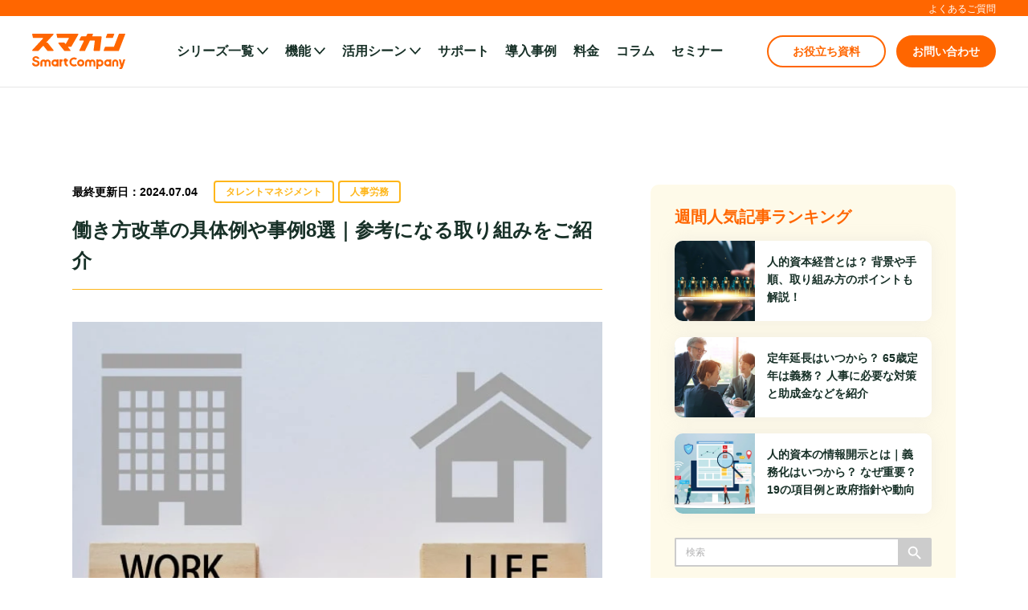

--- FILE ---
content_type: text/html; charset=UTF-8
request_url: https://smartcompany.jp/column/what-is-work-style-reform/
body_size: 21579
content:
<!DOCTYPE HTML><html lang="ja"><head><meta http-equiv="X-UA-Compatible" content="IE=edge" /><meta charset="utf-8" /><meta name="viewport" content="width=1240" /><link rel="stylesheet" href="https://use.fontawesome.com/releases/v5.11.0/css/all.css" /><link rel="stylesheet" type="text/css" href="https://smartcompany.jp/wp-content/cache/autoptimize/css/autoptimize_single_e4b785e5355ca9169d244f7487d70b23.css?1701308894" /><title>働き方改革の具体例や事例8選｜参考になる取り組みをご紹介｜SmartCompany（スマカン）</title><meta name="description" content="人事評価ならスマカンのコラム「働き方改革の具体例や事例8選｜参考になる取り組みをご紹介」ページです。タレントマネジメントや人事評価など、人事や労務に関するお役立ち情報を掲載。スマカンは人材情報の見える化、人材配置、人材育成、目標管理、人事評価など人材戦略に役立てるタレントマネジメントシステムです。" /><meta name="keywords" content="タレントマネジメントシステム,人事評価,人材管理,人事戦略,人材管理,人材育成,目標管理,人事労務,スキル管理,スマカン,SmartCompany" /><link rel="canonical" href="https://smartcompany.jp/column/what-is-work-style-reform/" /><link rel="stylesheet" type="text/css" href="https://smartcompany.jp/wp-content/cache/autoptimize/css/autoptimize_single_f6c135b6e8ddf7ba2966badb5a46bfdb.css?1706150495"><link rel="stylesheet" type="text/css" href="https://smartcompany.jp/wp-content/cache/autoptimize/css/autoptimize_single_37bcdd947e2464b74c19cb246687c068.css"><meta name="format-detection" content="telephone=no"><meta property="og:locale" content="ja_JP"><meta property="og:title" content="スマカン｜人事担当者が選ぶ、満足度No.1のタレントマネジメントシステム"><meta property="og:type" content="website"><meta property="og:url" content="https://smartcompany.jp/column/what-is-work-style-reform/"><meta property="og:image" content="https://smartcompany.jp/wp-content/uploads/2022/06/thumb_column_220620_2-1.jpg" /><meta property="og:site_name" content="スマカン"><meta property="og:description" content="SmartCompany（スマカン）は、企業の経営層や人事はもちろん、個々の従業員も活用可能な「人に関わるすべての情報をマネジメント」できるシステムです。人材情報を自由な形で一元管理でき、グラフを活用した見える化によって、人材活用や評価が的確に行えるようになります。"><meta property="fb:app_id" content="1772684423161481"><meta name="twitter:card" content="summary_large_image"><meta name="twitter:site" content="@smartcompany_jp"><link rel="shortcut icon" href="/favicon.ico?date=20210901"><link rel="apple-touch-icon" sizes="180x180" href="/apple-touch-icon.png?date=20210901"><link rel="icon" sizes="180x180" href="/apple-touch-icon.png?date=20210901"> <script type="application/ld+json">[{"@context": "http://schema.org","@type": "Organization","url": "https://smartcompany.jp","logo": "https://smartcompany.jp/cmn/svg/logo.svg"},{"@context": "http://schema.org","@type": "WebSite","name": "スマカン｜人事担当者が選ぶ、人気No.1のタレントマネジメントシステム","url": "https://smartcompany.jp"}]</script> <script type="text/javascript" src="/cmn/js/jquery-3.6.0.min.js"></script>  <script type="text/javascript">$(function () {$('img').each(function() {var imgSrc = $(this).attr('src');$(this).attr('src', imgSrc + '?20260203');});});</script>  <script type="application/ld+json">{"@context": "http://schema.org","@type": "BlogPosting","mainEntityOfPage":{"@type":"WebPage","@id":"https://smartcompany.jp/column/what-is-work-style-reform/"},"headline":"働き方改革の具体例や事例8選｜参考になる取り組みをご紹介","image": ["https://smartcompany.jp/wp-content/uploads/2022/06/thumb_column_220620_2-1.jpg"],"datePublished": "2022-06-21T13:53:29+09:00","dateModified": "2024-07-04T18:52:50+09:00","author": {"@type": "Organization","name": "スマカン株式会社"},"publisher": {"@type": "Organization","name": "スマカン株式会社","logo": {"@type": "ImageObject","url": "https://smartcompany.jp/cmn/svg/logo.svg"}},"description": "働き方改革は、労働者の事情に応じて多様な働き方を選択できるような社会実現を目的とした取り組みです。柔軟な働き方へのニーズが高まっている近年、働き方改革への関心も高まっているはずです。 しかし「働き方改革の具体例が知りたい [&hellip;]"}{"@context": "http://schema.org","@type": "BreadcrumbList","itemListElement": [{"@type": "ListItem","position": 1,"item": {"@id": "https://smartcompany.jp","name": "タレントマネジメントのスマカン"}},{"@type": "ListItem","position": 2,"item": {"@id": "https://smartcompany.jp/column/","name": "コラム"}},{"@type": "ListItem","position": 3,"item": {"@id": "https://smartcompany.jp/column/what-is-work-style-reform/","name": "働き方改革の具体例や事例8選｜参考になる取り組みをご紹介"}}]}</script>  <script>(function(w,d,s,l,i){w[l]=w[l]||[];w[l].push({'gtm.start':
new Date().getTime(),event:'gtm.js'});var f=d.getElementsByTagName(s)[0],
j=d.createElement(s),dl=l!='dataLayer'?'&l='+l:'';j.async=true;j.src=
'https://www.googletagmanager.com/gtm.js?id='+i+dl;f.parentNode.insertBefore(j,f);
})(window,document,'script','dataLayer','GTM-TTZX4NZ');</script>    <script>(function(w,d,s,l,i){w[l]=w[l]||[];w[l].push({'gtm.start':
new Date().getTime(),event:'gtm.js'});var f=d.getElementsByTagName(s)[0],
j=d.createElement(s),dl=l!='dataLayer'?'&l='+l:'';j.async=true;j.src=
'https://www.googletagmanager.com/gtm.js?id='+i+dl;f.parentNode.insertBefore(j,f);
})(window,document,'script','dataLayer','GTM-NSDLLJW');</script> </head><body class="column detail"> <noscript><iframe src="https://www.googletagmanager.com/ns.html?id=GTM-TTZX4NZ" height="0" width="0" style="display:none;visibility:hidden"></iframe></noscript> <noscript><iframe src="https://www.googletagmanager.com/ns.html?id=GTM-NSDLLJW" height="0" width="0" style="display:none;visibility:hidden"></iframe></noscript><header id="header" class="meganavi"><div class="hd_top"><ul class="hd_topin anklnkjs"><li><a href="/faq/">よくあるご質問</a></li></ul></div><nav class="meganavi-container"><div class="meganavi-header_left hd_logo"> <a href="/"><img src="/cmn/svg/logo.svg" width="116" height="45" alt="スマートカンパニー"></a></div><div class="meganavi-header__center"><ul class="megamenu_list"><li class="meganavi_item accordion"> <a class="js-dropdown">シリーズ一覧</a><div class="panel js-dropdown-menu"><div class="panel-inner"><div class="panel-inner__left"><div class="panel-inner__title">シリーズ一覧</div></div><div class="panel-inner__right service"><ul class="panel-inner__service-container large-card"><li class="panel-inner__service-card large-card"> <a href="/feature/"><div class="panel-inner__service-card-inner large-card"><div class="panel-inner__service-card-inner--body large-card"><div class="panel-inner__service-card-inner--body-logo smacom"> <img src="/cmn/svg/logo_smacom-h.svg?1642665818" alt="スマカン" loading="lazy"></div><div class="panel-inner__service-card--txt"><div class="panel-inner__service-card--txt-title">クラウド型</div><div class="panel-inner__service-card--txt-subtitle">タレントマネジメントシステム</div></div></div></div> </a></li><li class="panel-inner__service-card large-card"> <a href="/public/" target="_blank" rel="noopener"><div class="panel-inner__service-card-inner large-card"><div class="panel-inner__service-card-inner--body large-card"><div class="panel-inner__service-card-inner--body-logo public"> <img src="/cmn/svg/logo_public-h.svg?1634789949" alt="スマカン Public" loading="lazy"></div><div class="panel-inner__service-card--txt"><div class="panel-inner__service-card--txt-title">官公庁・公共特化型<span class="panel-inner__service-card--txt-title-lnk_blank"><img src="/cmn/svg/icn_window.svg?1628587245" alt="別タブで開く" loading="lazy"></span></div><div class="panel-inner__service-card--txt-subtitle">人事給与・就業管理・公務員人事評価・庶務事務</div></div></div></div> </a></li><li class="panel-inner__service-card large-card"> <a href="https://smartcompanypremium.jp/" target="_blank" rel="noopener"><div class="panel-inner__service-card-inner large-card"><div class="panel-inner__service-card-inner--body large-card"><div class="panel-inner__service-card-inner--body-logo premium"> <img src="/cmn/svg/logo_premium-h.svg?1642665818" alt="スマカン Premium" loading="lazy"></div><div class="panel-inner__service-card--txt"><div class="panel-inner__service-card--txt-title">オンプレミス型<span class="panel-inner__service-card--txt-title-lnk_blank"><img src="/cmn/svg/icn_window.svg?1628587245" alt="別タブで開く" loading="lazy"></span></div><div class="panel-inner__service-card--txt-subtitle">タレントマネジメントシステム</div></div></div></div> </a></li></ul></div></div></div><div class="meganavi-overlay"></div></li><li class="meganavi_item accordion"> <a class="js-dropdown">機能</a><div class="panel js-dropdown-menu"><div class="panel-inner"><div class="panel-inner__left"><div class="panel-inner__title">機能</div></div><div class="panel-inner__center"><ul class="panel-inner__navi"><li class="panel-inner__navi-item"><a href="/feature/">機能一覧</a></li><li class="panel-inner__navi-item"><a href="/feature/01/">人材情報の一元化</a></li><li class="panel-inner__navi-item"><a href="/feature/02/">人事の運用支援</a></li><li class="panel-inner__navi-item"><a href="/feature/03/">データ分析・タレント分析</a></li><li class="panel-inner__navi-item"><a href="/feature/04/">使いやすいインターフェース</a></li><li class="panel-inner__navi-item"><a href="/feature/05/">安心のセキュリティ</a></li><li class="panel-inner__navi-item"><a href="/feature/06/">ダッシュボード機能</a></li><li class="panel-inner__navi-item"><a href="/feature/08/">充実のアンケート機能</a></li><li class="panel-inner__navi-item"><a href="/feature/09/">大企業やカスタマイズにも対応</a></li></ul></div><div class="panel-inner__right"><ul class="panel-inner__service-container"><li class="panel-inner__service-card"> <a href="/public/" target="_blank" rel="noopener"><div class="panel-inner__service-card-inner"><div class="panel-inner__service-card-inner--lnk_blank"> <img src="/cmn/svg/icn_window.svg?1628587245" alt="別タブで開く" loading="lazy"></div><div class="panel-inner__service-card-inner--body"><div class="panel-inner__service-card-inner--body-logo public"> <img src="/cmn/svg/logo_public-h.svg?1634789949" alt="スマカン Public" loading="lazy"></div><div> <span class="smacom-btn smacom-btn__col-wh_or smacom-btn__size-xs">官公庁・公共特化</span></div></div></div> </a></li><li class="panel-inner__service-card"> <a href="https://smartcompanypremium.jp/" target="_blank" rel="noopener"><div class="panel-inner__service-card-inner"><div class="panel-inner__service-card-inner--lnk_blank"> <img src="/cmn/svg/icn_window.svg?1628587245" alt="別タブで開く" loading="lazy"></div><div class="panel-inner__service-card-inner--body"><div class="panel-inner__service-card-inner--body-logo premium"> <img src="/cmn/svg/logo_premium-h.svg?1636592549" alt="スマカン Premium" loading="lazy"></div><div> <span class="smacom-btn smacom-btn__col-wh_or smacom-btn__size-xs">オンプレミス型</span></div></div></div> </a></li></ul></div></div></div><div class="meganavi-overlay"></div></li><li class="meganavi_item accordion"> <a class="js-dropdown">活用シーン</a><div class="panel js-dropdown-menu"><div class="panel-inner"><div class="panel-inner__left"><div class="panel-inner__title">活用シーン</div></div><div class="panel-inner__center"><ul class="panel-inner__navi"><li class="panel-inner__navi-item"><a href="/scene/">活用シーン一覧</a></li><li class="panel-inner__navi-item"><a href="/scene/01/">テレワーク活用による<br>業務の可視化と効率化</a></li><li class="panel-inner__navi-item"><a href="/scene/02/">人材情報の一元化と可視化</a></li><li class="panel-inner__navi-item"><a href="/scene/03/">人事業務の自動化と効率化</a></li><li class="panel-inner__navi-item"><a href="/scene/04/">人事制度運用の効率化</a></li><li class="panel-inner__navi-item"><a href="/scene/05/">事業計画に合わせた<br class="c-pc">人材の採用計画</a></li><li class="panel-inner__navi-item"><a href="/scene/06/">必要なスキルの管理と<br class="c-pc">育成プランニング</a></li><li class="panel-inner__navi-item"><a href="/scene/07/">社員の定着化と離職率の低減・<br>エンゲージメント向上</a></li><li class="panel-inner__navi-item"><a href="/scene/08/">経営の意思決定のための<br class="c-pc">情報支援</a></li><li class="panel-inner__navi-item"><a href="/scene/09/">人材配置シミュレーションと<br>組織シミュレーション</a></li></ul></div><div class="panel-inner__right"><ul class="panel-inner__service-container"><li class="panel-inner__service-card"> <a href="/public/" target="_blank" rel="noopener"><div class="panel-inner__service-card-inner"><div class="panel-inner__service-card-inner--lnk_blank"> <img src="/cmn/svg/icn_window.svg?1628587245" alt="別タブで開く" loading="lazy"></div><div class="panel-inner__service-card-inner--body"><div class="panel-inner__service-card-inner--body-logo public"> <img src="/cmn/svg/logo_public-h.svg?1634789949" alt="スマカン Public" loading="lazy"></div><div> <span class="smacom-btn smacom-btn__col-wh_or smacom-btn__size-xs">官公庁・公共特化</span></div></div></div> </a></li><li class="panel-inner__service-card"> <a href="https://smartcompanypremium.jp/" target="_blank" rel="noopener"><div class="panel-inner__service-card-inner"><div class="panel-inner__service-card-inner--lnk_blank"> <img src="/cmn/svg/icn_window.svg?1628587245" alt="別タブで開く" loading="lazy"></div><div class="panel-inner__service-card-inner--body"><div class="panel-inner__service-card-inner--body-logo premium"> <img src="/cmn/svg/logo_premium-h.svg?1636592549" alt="スマカン Premium" loading="lazy"></div><div> <span class="smacom-btn smacom-btn__col-wh_or smacom-btn__size-xs">オンプレミス型</span></div></div></div> </a></li></ul></div></div></div><div class="meganavi-overlay"></div></li><li class="meganavi_item"> <a href="/support/">サポート</a></li><li class="meganavi_item"> <a href="https://onehr.jp/case/" target="_blank" rel="noopener">導入事例</a></li><li class="meganavi_item"> <a href="/price/">料金</a></li><li class="meganavi_item"> <a href="/column/">コラム</a></li><li class="meganavi_item"> <a href="https://onehr.jp/seminar/" target="_blank" rel="noopener">セミナー</a></li></ul><div class="megamenu_plus"> <a href="/doc/" class="smacom-btn smacom-btn__col-wh_or smacom-btn__size-xs smacom-btn__pd30" id="header_doc">お役立ち資料</a> <a href="/contact/" class="smacom-btn smacom-btn__col-or_wh smacom-btn__size-xs" id="header_contact">お問い合わせ</a></div></div></nav></header><main id="Contents"><div class="cvFl_warp is-scl"><div class="floatingjs cvFl_cls"><a href="#"></a></div><div class="cvFl_bnr ribbon"> <a href="/doc/"> </a></div></div><section class="topCnt5_warp bk ver4"><div class="c-wrap is-ver3"><div class="clmTop4_flx"><div class="clmTop4_main"><div class="semDtl_warp"><div class="semDtl_ttl"><ul class="date_tag"><li class="day">最終更新日：<time itemprop="dateModified" datetime="2024-07-04T18:52:50+09:00">2024.07.04</time></li><li data-term="talent" class="cat">タレントマネジメント</li><li data-term="hr_labor" class="cat">人事労務</li></ul><h1 class="semDtl-ttl">働き方改革の具体例や事例8選｜参考になる取り組みをご紹介</h1></div><div class="semDtl_img"> <img width="800" height="450" src="https://smartcompany.jp/wp-content/uploads/2022/06/thumb_column_220620_2-1.jpg" class="attachment-large size-large wp-post-image" alt="今更聞けない【働き方改革】とは？ 多様化の背景、企業が取り組むべき概要やメリットをわかりやすく解説！" loading="auto" decoding="async" fetchpriority="high" srcset="https://smartcompany.jp/wp-content/uploads/2022/06/thumb_column_220620_2-1.jpg 800w, https://smartcompany.jp/wp-content/uploads/2022/06/thumb_column_220620_2-1-280x158.jpg 280w, https://smartcompany.jp/wp-content/uploads/2022/06/thumb_column_220620_2-1-768x432.jpg 768w" sizes="(max-width: 800px) 100vw, 800px" /></div><p class="clmTop4_ttl ver3">関連資料を無料でご利用いただけます</p><div class="date_warp column-cta__doc"> <a href="https://smartcompany.jp/doc/humancapital02/?a=single-column_contentarea_head"><div class="column-cta__doc--top"><p class="date_mds">中小企業の人的資本経営</p></div><div class="column-cta__doc--center"><div class="column-cta__doc--img"> <img src="https://smartcompany.jp/wp-content/uploads/2023/08/kv_humancapital02_smacom.png" width="260" height="146" alt="中小企業の人的資本経営" loading="lazy"></div><div class="column-cta__doc--text"><p class="date_txt">社会保険労務士 執筆  昨今、経営やタレントマネジメントの分野でよく聞く「人的資本経営」。 前回好評だった基礎編「人的資本経営の基礎」の第2弾です。  本資料は今取り組むべき中小企業の人的資本経営について解説いたします。…</p></div></div><div class="column-cta__doc--bottom"><div class="column-cta__doc--button"> <span class="smacom-btn smacom-btn__col-wh_or smacom-btn__size-s">ダウンロード</span></div></div> </a></div><div class="column-content"><p>働き方改革は、労働者の事情に応じて多様な働き方を選択できるような社会実現を目的とした取り組みです。柔軟な働き方へのニーズが高まっている近年、働き方改革への関心も高まっているはずです。</p><p>しかし「働き方改革の具体例が知りたい」「実は働き方改革の詳しい内容を理解できていない」という声もあるでしょう。</p><p>そこで本記事では、働き方改革の具体例を中心にご紹介しながら、働き方改革そのものや関連法案についても解説します。</p><p></p><p><span class="column-link-def"><a href="https://smartcompany.jp/doc/product-introductionmaterial/">＞＞＞人事評価の工数削減『スマカン』サービス資料を見てみる</a></span></p> <details class="column-toc accordion anklnkjs"> <summary class="column-toc__title accordion">目次<span>（タップして開閉）</span></summary><ul class="column-toc__list"></ul> </details><h2 class="wp-block-heading column-h2" id="_1">働き方改革とは</h2><p>働き方改革とは、労働環境を見直し、労働者の事情に応じた多様な働き方を実現するための取り組みのことであり、政府が主導しています。</p><p>厚生労働省では「働く方々が、個々の事情に応じた多様で柔軟な働き方を、 自分で選択できるようにするための改革」と定義しています。</p><p>現在の日本では少子高齢化が進んでおり、働く能力と意思がある15歳以上の労働力人口が減少しています。さらに、介護や育児など家庭の事情と仕事の両立が難しく働けなくなったという方も多くいるでしょう。</p><p>働き方改革によって、多様な働き方を選択できる社会にすることで、労働力人口の増加を目指すという目的のもと、2019年4月から『働き方改革関連法案』が順次施行されました。</p><h3 class="wp-block-heading column-h3" id="_11">働き方改革関連法とは</h3><p>働き方改革関連法とは、2019年に新たにできた法律ではありません。</p><p>労働に関する既存の法律を改正したものの総称を指します。正式名称は『働き方改革を推進するための関係法律の整備に関する法律』で、該当する法律は以下の通りです。</p><figure class="wp-block-table wp-table line overall_pale-yellow"><table><tbody><tr><td>・労働基準法<br>・雇用対策法<br>・じん肺法<br>・労働安全衛生法<br>・労働契約法<br>・労働時間等設定改善法（労働時間等の改善に関する特別措置法）<br>・パートタイム・有期雇用労働法（短時間労働者の雇用管理の改善等に関する法律）<br>・労働者派遣法（労働者派遣事業の適正な運営の確保及び派遣労働者の保護等に関する法律）</td></tr></tbody></table></figure><p>たとえば、労働基準法の改正により、残業時間（時間外労働時間）の上限規制、年次有給休暇の取得義務化が実施されています。</p><p>さらにパートタイム・有期雇用労働法が改正されたことにより、同一労働同一賃金をはじめ雇用形態による不合理な待遇差が禁止されるなど、労働環境の改革が多方面で進められています。</p><p>また、働き方改革関連法では、働き方改革に取り組むうえで3つの柱を立てています。</p><figure class="wp-block-table wp-table line overall_pale-yellow"><table><tbody><tr><td>・長時間労働の是正<br>・多様で柔軟な働き方の実現<br>・雇用形態にかかわらない待遇の保持</td></tr></tbody></table></figure><p class="column-reference">参照：<a rel="noreferrer noopener" href="https://www.mhlw.go.jp/content/000332869.pdf" data-type="URL" target="_blank">『「働き方改革を推進するための関係法律の整備に関する法律」概要』厚生労働省</a></p><figure class="wp-block-table wp-table line column-link"><table><tbody><tr><td>関連記事<br><a href="https://smartcompany.jp/column/equal-pay-for-equal-work-since-when/">同一労働同一賃金の適用はいつから？</a><br><a href="https://smartcompany.jp/column/employment-status/">雇用形態とは｜種類や変更手続き</a><br><a href="https://smartcompany.jp/column/overtime-limit/">残業時間（時間外労働）上限は45時間？ 36協定や超えないための対策</a></td></tr></tbody></table></figure><h2 class="wp-block-heading column-h2" id="_2">働き方改革の取り組み内容</h2><p>働き方改革に取り組むうえでは「働きすぎ」を防がなくてはなりません。</p><p>長時間労働や有給休暇の取得を中心として、ワークライフバランスや柔軟な働き方を実現するために政府が発表した内容についてご紹介します。</p><figure class="wp-block-table wp-table line overall_pale-yellow"><table><tbody><tr><td>・残業時間の上限規制<br>・「勤務間インターバル」制度の導入<br>・年次有給休暇の取得を義務化（年5日）<br>・割増賃金率の引き上げ<br>・労働時間把握の義務化<br>・フレックスタイム制に関する制度拡充<br>・高度プロフェッショナル制度の新設<br>・産業医や産業保健機能の強化</td></tr></tbody></table></figure><h3 class="wp-block-heading column-h3" id="_21">残業時間の上限規制</h3><p>残業時間の上限は、原則月45時間・年360時間とし、臨時的な特別の事情がなければこれを超えることはできないとする規制を設けました。</p><p>またこれを超える臨時的な特別の事情がある場合は労使が合意したうえで、</p><figure class="wp-block-table wp-table line overall_pale-yellow"><table><tbody><tr><td>・年720 時間以内<br>・複数月平均80時間以内（休日労働を含む）<br>・月100時間未満（休日労働を含む）<br>・時間外労働が⽉45時間を超えることができるのは、年6回が限度</td></tr></tbody></table></figure><p>としています。</p><p>残業時間が労働者の心身の負担になりかねず、ワークライフバランスを乱す危険性もあり、明確に規定されることとなりました。</p><figure class="wp-block-table wp-table line column-link"><table><tbody><tr><td>関連記事<br><a href="https://smartcompany.jp/column/overtime-limit/">残業時間（時間外労働）上限は45時間？ 36協定や超えないための対策も紹介</a></td></tr></tbody></table></figure><h3 class="wp-block-heading column-h3" id="_22">「勤務間インターバル」制度の導入</h3><p>勤務間インターバル制度とは、勤務終了後に翌日の出社までに一定の休息時間を確保する仕組みです。</p><p>翌日の出勤までに休息を設けることで、従業員の生活時間や睡眠時間などを確保し、心身の健康バランスを保つための試みといえるでしょう。</p><h3 class="wp-block-heading column-h3" id="_23">年次有給休暇の取得を義務化（年5日）</h3><p>労働者の年5日の有給取得が義務化されることになりました。</p><p>法改正前における有給休暇の仕組みでは、労働者から申し出なければならず、企業や従業員によっては希望を出しにくいケースもあり、年休取得率51.1％というデータもあるほどです。</p><p>この取り組みによって、最低でも年5日は労働者が休みを新たに確保できるようになりました。</p><p class="column-reference">参照：<a rel="noreferrer noopener" href="https://www.mhlw.go.jp/content/11201250/001005115.pdf" data-type="URL" target="_blank">『年次有給休暇の現状について』厚生労働省</a></p><figure class="wp-block-table wp-table line column-link"><table><tbody><tr><td>関連記事<br><a href="https://smartcompany.jp/column/annual-holiday-minimum/">年間休日の最低ラインは105日？</a></td></tr></tbody></table></figure><h3 class="wp-block-heading column-h3" id="_24">割増賃金率の引き上げ</h3><p>残業に関して、月の時間外労働が60時間を超えた残業は割増賃金率の引き上げる取り組みです。</p><p>法改正前における引き上げ率は、大企業が50％、中小企業が25％でした。この取り組みによって、大企業と中小企業ともに50％まで引き上げられることになっています。</p><figure class="wp-block-table wp-table line column-link"><table><tbody><tr><td>関連記事<br><a href="https://smartcompany.jp/column/overtime-work-premium-rate/">時間外労働の割増率｜中小企業も月60時間超は引き上げ？ 計算方法も解説</a></td></tr></tbody></table></figure><h3 class="wp-block-heading column-h3" id="_25">労働時間の客観的な把握を義務化</h3><p>従業員の健康管理の観点から、労働時間の把握についても、客観的な方法での把握が義務化されました。</p><p>この取り組みによって、これまで労働時間の客観的な把握の対象外であった裁量労働制の従業員や管理監督者も含めたすべての従業員の労働時間の把握が必要となっています。</p><h3 class="wp-block-heading column-h3" id="_26">フレックスタイム制の拡充</h3><p>フレックスタイム制の対象期間が3か月に拡大されました。</p><p>フレックスタイム制とは、一定期間にあらかじめ決められた総労働時間の範囲で労働時間を自由に決められる制度です。</p><p>9時から17時などの定時勤務ではなく、始業と終業時間を自由に調整できるため、育児や介護など、物理的に決められた時間で勤務することが難しい従業員にとって、メリットがあります。</p><p>フレックスタイム制の対象期間が3か月に拡大したことで、3か月の中で労働時間が調整できるため、柔軟な働き方ができるようになるでしょう。</p><h3 class="wp-block-heading column-h3" id="_27">高度プロフェッショナル制度の新設</h3><p>高度プロフェッショナル制度とは、専門的かつ高度な技術を持つなど、条件を満たす従業員に対して、健康確保措置を講じたうえで労働時間に関する制限を撤廃する取り組みです。</p><p>本制度によって労働基準法が適用されないことになります。労働時間にかかわらず成果や業績で賃金が決定するため、最短時間の労働で生産性を上げることも可能です。</p><h3 class="wp-block-heading column-h3" id="_28">「産業医・産業保健機能」の強化</h3><p>従業員の健康を守るため、事業場に設置された産業医による従業員の健康相談を強化し、従業員に関する健康情報の取り扱いを適正化することを推進しています。</p><p>具体的には、従業員からの相談に応じて対応できるような体制を整備する取り組みや、従業員が安心して健康相談や健康診断などを受けられるよう、情報を注意して取り扱う取り組みが推奨されています。</p><p class="column-reference">参照：<a rel="noreferrer noopener" href="https://www.mhlw.go.jp/content/000474499.pdf" data-type="URL" target="_blank">『働き方改革～一億総活躍社会の実現に向けて～』厚生労働省</a></p><figure class="wp-block-table wp-table line column-link"><table><tbody><tr><td>関連記事<br><a href="https://smartcompany.jp/column/attendance-management/">勤怠管理の基礎知識や注意点</a></td></tr></tbody></table></figure><h2 class="wp-block-heading column-h2" id="_3">働き方改革の具体例【企業の取り組み】</h2><figure class="wp-block-image size-full is-resized column-img center"><img src="https://smartcompany.jp/wp-content/uploads/2023/08/column_230901_what-is-work-style-reform.jpg" alt="働き方改革の具体例や事例8選｜参考になる取り組みをご紹介" class="wp-image-10962" style="width:600px;height:338px"/></figure><p>働き方改革にともない、各企業は法律で定められた項目はもちろん「長時間労働の解消」や「多様な働き方への対応」に向けて取り組みを推進することとなりました。</p><p>具体的にどのような取り組みをすべきなのか、5つの具体例をご紹介します。</p><ol><li>１．テレワークの推進</li><li>２．フレッタクスタイム制度の導入</li><li>３．柔軟な働き方を認める制度導入</li><li>４．ストレスチェックの実施</li><li>５．業務効率化の実施</li><li>６．労働時間の管理</li></ol><p>それぞれについて詳しく解説いたします。</p><h3 class="wp-block-heading column-h3" id="_31">テレワークの推進</h3><p>働き方改革の具体例として、テレワークの導入はわかりやすい一例でしょう。</p><p>テレワークはオフィスに出勤せず、自宅に居ながら働けるため「通勤の負担軽減」や「時間の有効活用」による生産性の向上も期待できます。</p><p>また、育児や介護などの事情を抱える優秀な人材が「通勤が難しい」という理由で、離職してしまうことを防ぐ効果もあるでしょう。</p><p>新型コロナウイルスの影響によりテレワークが浸透しましたが、さらに「ハイブリッドワーク」という、オフィスワークとテレワークを組み合わせた働き方も注目されています。</p><figure class="wp-block-table wp-table line column-link"><table><tbody><tr><td>関連記事<br><a href="https://smartcompany.jp/column/telework-management/">「テレワークマネジメント」とは</a><br><a href="https://smartcompany.jp/column/hybrid-work/">「ハイブリッドワーク」とは</a></td></tr></tbody></table></figure><h3 class="wp-block-heading column-h3" id="_32">フレックスタイム制度の導入</h3><p>働き方改革の具体例として、フレックスタイム制の導入も挙げられます。</p><p>フレックスタイム制とは、決められた総労働時間の範囲で、出社と退社時間を従業員が調整できる制度です。従業員が都合に合わせて働く時間を選択できるため、家事や育児、介護との両立など、柔軟な働き方として注目されています。</p><p>働き方改革関連法により、従業員が柔軟な働き方を選択できるように、フレックスタイム制の清算期間が1か月から3か月に延長可能となりました。</p><p>なお、清算期間の設定が1か月以上となる場合は、労使協定を締結し、労働基準監督署への届け出が義務づけられています。違反した場合は罰則の対象となるので注意しましょう。</p><h3 class="wp-block-heading column-h3" id="_33">柔軟な働き方を認める制度導入</h3><p>働き方の具体例として、従業員にあった柔軟な働き方を認める制度導入も挙げられます。従業員の中には、育児や介護などさまざまな事情で働ける時間が限られている人もいるでしょう。</p><p>育児休業の取得を推進・フォローし、時短勤務制度を取り入れると、より多くの従業員が安心して働けるようになります。</p><p>特に近年注目された、父親による「産後パパ育休」は通常の育児休業とは別に休暇が取れる制度です。男性の育児休暇取得を促進することで、女性もさらなる活躍が期待できるでしょう。</p><p>このように、日頃から従業員同士がフォローし合える職場環境をつくっておくことが、育児休暇の取得促進につながるポイントです。</p><figure class="wp-block-table wp-table line column-link"><table><tbody><tr><td>関連記事<br><a href="https://smartcompany.jp/column/key-points-of-revision-of-personnel-and-labor-law/">［2022年度施行］育児・介護休業法改正の要点まとめ</a></td></tr></tbody></table></figure><h3 class="wp-block-heading column-h3" id="_34">ストレスチェックの実施</h3><p>働き方改革の具体例として、従業員の心の健康を守るため「ストレスチェック」の実施も効果があるでしょう。</p><p>ストレスチェックとは、従業員が自身のストレス状況について回答するアンケート調査のことです。従業員に結果を通知し、自分の抱えるストレス状況に気づいてもらうことで、メンタルヘルスの深刻な不調を未然に防ぐのが目的です。</p><p>2015年より、従業員が50名以上の企業ではストレスチェックが義務づけられており、50人未満の企業は努力義務とされています。大企業のみならず、中小企業でもストレスチェックの導入が求められるようになりました。</p><figure class="wp-block-table wp-table line column-link"><table><tbody><tr><td>関連記事<br><a href="https://smartcompany.jp/column/what-is-a-stress-check/">ストレスチェックの義務化とは？</a></td></tr></tbody></table></figure><h3 class="wp-block-heading column-h3" id="_35">業務効率化の実施</h3><p>働き方改革の具体例には、ペーパーレス化やDX化などによる業務効率化も挙げられます。</p><p>業務効率化が実現することによって、従業員の残業時間が減り、休日が取得しやすくなるなど、ライフワークバランスを整えられます。</p><p>また、テレワークなどをはじめとして、オフィスへの出勤にこだわらない働き方を採用するためにも、システムを活用して業務を進められるような環境を整えることが必要でしょう。</p><figure class="wp-block-table wp-table line column-link"><table><tbody><tr><td>関連記事<br><a href="https://smartcompany.jp/column/what-is-business-efficiency/">業務効率化の成功事例</a></td></tr></tbody></table></figure><h3 class="wp-block-heading column-h3" id="_36">労働時間の管理</h3><p>働き方改革の具体例として、労働時間の管理も重要な取り組みの一つです。</p><p>働き方改革の推進で、時間外労働の上限も明確に定められました。従業員の労働時間を適切に管理することで、残業時間を減らし、休暇の取得を促進できるでしょう。</p><figure class="wp-block-table wp-table line column-link"><table><tbody><tr><td>関連記事<br><a href="https://smartcompany.jp/column/overtime-work-definition/">時間外労働とは？ ルールや定義</a></td></tr></tbody></table></figure><h2 class="wp-block-heading column-h2" id="_4">働き方改革の具体例【企業事例】</h2><p>すでにさまざまな企業が働き方改革に取り組んでいます。そこで、経団連が発表した『働き方改革アクションプラン』で紹介された企業の事例をもとに具体例をご紹介します。</p><h3 class="wp-block-heading column-h3" id="_41">味の素株式会社</h3><p>味の素株式会社では、2019年度の働き方改革実現のKPIとして</p><figure class="wp-block-table wp-table line"><table><tbody><tr><td>・年度平均総実労働時間1800時間以下&nbsp;<br>・年度平均有休取得日数 19日以上&nbsp;<br>・テレワークデイズの設定と当該期間の利用率100％&nbsp;</td></tr></tbody></table></figure><p>を設定しました。</p><p>実現に向けた行動計画として、</p><figure class="wp-block-table wp-table line"><table><tbody><tr><td>・部署ごとの労働時間などを目標化<br>・本社の消灯時間を設定<br>・有給取得目標の設定<br>・社内資料を完全ペーパーレス化<br>・フリーアドレスの展開</td></tr></tbody></table></figure><p>などを策定しました。</p><h3 class="wp-block-heading column-h3" id="_42">キヤノン株式会社</h3><p>キヤノン株式会社では、2019年度のKPIとして</p><figure class="wp-block-table wp-table line"><table><tbody><tr><td>・年間総実労働時間1,800時間以下の継続&nbsp;<br>・全従業員に年次有給休暇5日以上取得させる<br>・男性の出産および育児に関する休暇・休業の取得率9割以上を維持</td></tr></tbody></table></figure><p>を掲げています。</p><p>実現に向けた行動計画では、</p><figure class="wp-block-table wp-table line"><table><tbody><tr><td>・労使専門委員会を通じた実績確認と施策<br>・年休連続取得促進策の継続やリフレッシュ休暇の取得徹底<br>・男性が育児に参画しながら就業しやすい環境を整備</td></tr></tbody></table></figure><p>などを策定しました。</p><p class="column-reference">参照：<a rel="noreferrer noopener" href="http://www.keidanren.or.jp/policy/wlb/actionplan.html" data-type="URL" target="_blank">『働き方改革アクションプラン』日本経済団体連合会</a></p><h2 class="wp-block-heading column-h2" id="_5">働き方改革による企業側のメリット</h2><p>働き方改革により、企業が対応すべきことが増え、負担に感じる担当者の方もいるかもしれません。しかし、働き方改革は企業にもたらす多くのメリットがあります。</p><p>働き方改革が企業にどのようなメリットをもたらすのか、わかりやすく解説します。</p><h3 class="wp-block-heading column-h3" id="_51">労働生産性の向上</h3><p>働き方改革の推進に向けて、テレワークの導入やITツールの活用を強化した企業もあるでしょう。</p><p>これにより確保できた時間をコア業務に充てたり、手作業で時間をかけて行っていた業務をITツールで簡略化したり、業務効率化につながっています。</p><p>従業員が柔軟に働き方を選択できることで、より働きやすい環境が生まれ、労働生産性の向上につながるのは大きなメリットといえるでしょう。</p><figure class="wp-block-table wp-table line column-link"><table><tbody><tr><td>関連記事<br><a href="https://smartcompany.jp/column/labor-productivity/">労働生産性とは｜計算式や生産性向上の方法</a></td></tr></tbody></table></figure><h3 class="wp-block-heading column-h3" id="_52">求職者へのアピールと人材確保</h3><p>働き方改革を進めることで、より働きやすい会社だという点を求職者へアピールでき、結果的に人材確保につながります。</p><p>残業時間の少なさや休暇取得のしやすさ、働く場所などは、多くの求職者が注目する点です。企業が働き方改革に積極的に取り組むことで、働きやすさに魅力を感じた優秀な人材の確保が期待できるでしょう。</p><h3 class="wp-block-heading column-h3" id="_53">残業時間の削減によるコスト抑制</h3><p>働き方改革によって残業時間を削減できれば、人件費や電気代などのコストを抑制できます。</p><p>コストを抑制できれば、利益率によい影響が出たり、ほかの予算に充てられたりなど、企業にとって大きなメリットになるでしょう。</p><h2 class="wp-block-heading column-h2" id="_6">働き方改革にはシステム活用がおすすめ</h2><p>働き方改革の取り組みを推進するためには、多様な働き方の従業員を一元管理できるシステムの導入がおすすめです。</p><p>タレントマネジメントシステム『スマカン』は、従業員データを一元管理し、従業員の多様な働き方や雇用形態などの情報を効率的に管理可能です。</p><p>日頃から『スマカン』に人材データを集約し可視化できるようにしておくと、必要な情報をすぐに取り出せて、資料作成やマネジメント業務の効率化にもつながります。</p><p>働き方改革をスムーズに推進し、定着化していくためにも、システムの導入を検討してみてはいかがでしょうか。</p><p>『スマカン』は、目的に応じて<span class="column-link-def"><a href="https://smartcompany.jp/price/">欲しい機能だけを選べる料金プラン</a></span>でご利用いただけますので、多機能過ぎて使いこなせないという無駄はありません。</p><p>当サイトでは、<span class="column-link-def"><a href="https://smartcompany.jp/doc/product-introductionmaterial/">サービス紹介資料</a></span>はもちろん、人事労務のノウハウに関する資料を<span class="column-link-def"><a href="https://smartcompany.jp/doc/">無料でダウンロード</a></span>いただけます。また、<span class="column-link-def"><a href="https://smartcompany.jp/contact/trial/">30日間の無料トライアル</a></span>もご提供していますので、まずはお気軽に<a href="https://smartcompany.jp/contact/introduction/">お問い合わせ</a>ください。</p><figure class="wp-block-table wp-table line column-link"><table><tbody><tr><td>関連記事<br><a href="https://smartcompany.jp/column/choice-of-a-talent-management-system/">タレントマネジメントシステムの機能｜基本の8選を目的別に紹介</a></td></tr></tbody></table></figure><h2 class="wp-block-heading column-h2" id="_7">まとめ</h2><p>働き方改革は、労働環境を見直し、労働者の事情に応じた多様な働き方を実現するための取り組みのことを指します。</p><p>人材不足の課題を多くの企業が抱えているなか、働き方改革を進めることで人材が働きやすい環境が整備されると、優秀な人材の確保にもつながるはずです。</p><p>取り組み方は企業によってさまざまですが、政府が示す取り組みや他社の事例を参考にしながら、自社にも取り入れてみてはいかがでしょうか。</p><figure class="wp-block-image size-full column-cta"> <a href="/contact/trial/" target="_blank" rel="noopener"> <img src="https://smartcompany.jp/cmn/img/bnr-smacom-850x478.png" alt="スマカンの無料トライアルはこちら" class="lazyload" loading="lazy" width="640" height="360"><div class="column-cta__button-202205">30日間無料トライアルを申し込む<i class="fas fa-angle-right fa-lg fa-fw"></i></div> </a></figure><section class="supervisor_profile"><p class="label">記事監修</p><div class="left"><img class="size-full wp-image-7109" src="https://smartcompany.jp/wp-content/uploads/2022/10/icon_supervisor.png" alt="監修者" width="150" height="150"></div><div class="right"><p class="supervisor_name">スマカン株式会社 代表取締役社長 唐沢雄三郎</p><p>2008年より、一貫して現場に寄り添う人事システムの開発に注力している起業家。戦略人事情報・人材マネジメントシステム、マイナンバー管理システムをはじめ、近年はタレントマネジメントにまで専門領域を広げ、着実に実績を積み上げている。主力製品は公共機関など多くの団体・企業に支持され、その信頼と実績をもとに日本の人材課題の解決に貢献している。</p></div></section></div><div class="semDtl_sns"><p class="semDtl_snsttl">SHARE</p><ul class="semDtl_snsin"><li class="semDtl_sns-btn is-fb"> <a href="https://www.facebook.com/sharer/sharer.php?u=https://smartcompany.jp/column/what-is-work-style-reform/" target="_blank" rel="noopener noreferrer" class="semDtl_sns-link is-fb" aria-label="Facebook"><svg width="20" height="20" viewBox="0 0 20 20" fill="none" xmlns="http://www.w3.org/2000/svg"> <path d="M19.9996 10.0367C19.9996 4.49365 15.5225 0 9.9998 0C4.47711 0 0 4.49365 0 10.0367C0 14.7436 3.22874 18.6932 7.58425 19.778V13.104H5.52229V10.0367H7.58425V8.7151C7.58425 5.29899 9.12462 3.7156 12.4662 3.7156C13.0997 3.7156 14.1929 3.84046 14.6401 3.96491V6.74509C14.4041 6.7202 13.9941 6.70775 13.4849 6.70775C11.8454 6.70775 11.2118 7.33123 11.2118 8.95196V10.0367H14.4781L13.9169 13.104H11.2118V20C16.1633 19.3998 20 15.1683 20 10.0367H19.9996Z" fill="white"/> </svg><span>Facebook</span></a></li><li class="semDtl_sns-btn is-tw"> <a href="https://twitter.com/intent/tweet?url=https://smartcompany.jp/column/what-is-work-style-reform/&text=働き方改革の具体例や事例8選｜参考になる取り組みをご紹介｜SmartCompany（スマカン）" target="_blank" rel="noopener noreferrer" class="semDtl_sns-link is-tw" aria-label="X（旧Twitter）"><svg width="16" height="16" viewBox="0 0 16 16" fill="none" xmlns="http://www.w3.org/2000/svg"> <path d="M9.31742 6.77491L15.1457 0H13.7646L8.70389 5.88256L4.66193 0H0L6.11224 8.89547L0 16H1.38119L6.72542 9.78782L10.994 16H15.656L9.31708 6.77491H9.31742ZM7.42569 8.97384L6.80639 8.08805L1.87886 1.03974H4.00029L7.97687 6.72795L8.59617 7.61374L13.7652 15.0075H11.6438L7.42569 8.97418V8.97384Z" fill="white"/> </svg><span>X（旧Twitter）</span></a></li><li class="semDtl_sns-btn is-hb"> <a href="http://b.hatena.ne.jp/add?url=https://smartcompany.jp/column/what-is-work-style-reform/" target="_blank" rel="noopener noreferrer" class="semDtl_sns-link is-hb" aria-label="はてなブックマーク"><svg width="24" height="24" viewBox="0 0 24 24" fill="none" xmlns="http://www.w3.org/2000/svg"> <path d="M19.1088 0H4.8912C2.18986 0 0 2.18987 0 4.8912V19.1088C0 21.8101 2.18986 24 4.8912 24H19.1088C21.8101 24 24 21.8101 24 19.1088V4.8912C24 2.18987 21.8101 0 19.1088 0Z" fill="#00A4DE"/> <path d="M13.3536 12.3888C13.1202 12.1395 12.8396 11.9391 12.5282 11.799C12.2167 11.6589 11.8806 11.582 11.5392 11.5728C12.1134 11.4529 12.6384 11.1637 13.0464 10.7424C13.3786 10.3255 13.546 9.80105 13.5168 9.26878C13.524 8.81486 13.4138 8.36678 13.1968 7.96798C12.9784 7.59061 12.6593 7.28148 12.2752 7.07518C11.8822 6.86789 11.457 6.72833 11.0176 6.66238C10.1621 6.56409 9.30085 6.5256 8.44002 6.54718H5.44962V17.4528H8.53122C9.4258 17.471 10.3206 17.4293 11.2096 17.328C11.6877 17.2625 12.1516 17.1181 12.5824 16.9008C13.027 16.6704 13.393 16.3128 13.6336 15.8736C13.887 15.4002 14.0143 14.8696 14.0032 14.3328C14.0408 13.6259 13.8086 12.9311 13.3536 12.3888ZM8.21762 8.96158H8.85762C9.36679 8.91652 9.87902 9.00244 10.3456 9.21118C10.4779 9.31036 10.5823 9.44201 10.6487 9.59338C10.7151 9.74475 10.7413 9.91071 10.7248 10.0752C10.7409 10.2385 10.7112 10.4031 10.6392 10.5506C10.5672 10.6981 10.4555 10.8227 10.3168 10.9104C9.84103 11.1104 9.32401 11.1927 8.80962 11.1504H8.21922V8.95998L8.21762 8.96158ZM10.752 15.216C10.2845 15.4278 9.77108 15.5186 9.25922 15.48H8.21922V13.104H9.30402C9.81408 13.059 10.3268 13.1536 10.7872 13.3776C10.929 13.4912 11.04 13.6387 11.1099 13.8065C11.1798 13.9742 11.2064 14.1569 11.1872 14.3376C11.2077 14.5114 11.1768 14.6873 11.0983 14.8437C11.0198 15.0001 10.8972 15.1301 10.7456 15.2176L10.752 15.216Z" fill="white"/> <path d="M17.1648 14.6928C16.8914 14.6928 16.6241 14.7739 16.3968 14.9258C16.1695 15.0777 15.9923 15.2936 15.8876 15.5462C15.783 15.7988 15.7556 16.0767 15.809 16.3449C15.8623 16.6131 15.994 16.8594 16.1873 17.0527C16.3806 17.246 16.627 17.3777 16.8951 17.431C17.1633 17.4844 17.4412 17.457 17.6938 17.3524C17.9464 17.2477 18.1623 17.0706 18.3142 16.8432C18.4661 16.6159 18.5472 16.3486 18.5472 16.0752C18.5472 15.7086 18.4016 15.3569 18.1423 15.0977C17.8831 14.8384 17.5314 14.6928 17.1648 14.6928Z" fill="white"/> <path d="M18.3648 6.54721H15.9648V13.82H18.3648V6.54721Z" fill="white"/> </svg><span>はてなブックマーク</span></a></li></ul></div><div class="semDtl_btn c-btn"><a href="/column/"><span class="is-btn">コラム一覧に戻る</span></a></div></div><div class="semDtl_sb"><p class="clmTop4_ttl ver3">関連資料を無料でご利用いただけます</p><div class="date_warp column-cta__doc"> <a href="https://smartcompany.jp/doc/humancapital02/?a=single-column_contentarea_foot"><div class="column-cta__doc--top"><p class="date_mds">中小企業の人的資本経営</p></div><div class="column-cta__doc--center"><div class="column-cta__doc--img"> <img src="https://smartcompany.jp/wp-content/uploads/2023/08/kv_humancapital02_smacom.png" width="260" height="146" alt="中小企業の人的資本経営" loading="lazy"></div><div class="column-cta__doc--text"><p class="date_txt">社会保険労務士 執筆  昨今、経営やタレントマネジメントの分野でよく聞く「人的資本経営」。 前回好評だった基礎編「人的資本経営の基礎」の第2弾です。  本資料は今取り組むべき中小企業の人的資本経営について解説いたします。…</p></div></div><div class="column-cta__doc--bottom"><div class="column-cta__doc--button"> <span class="smacom-btn smacom-btn__col-wh_or smacom-btn__size-s">ダウンロード</span></div></div> </a></div><section class="category_list_link_area"><p class="clmTop4_ttl ver3">コラム記事カテゴリ</p><div class="btn_wrap"><ul class="category_list"><li><a href="https://smartcompany.jp/column/column_category/talent/?a=single-column_contentarea_cat"><span class="category_name">タレントマネジメント</span></a></li><li><a href="https://smartcompany.jp/column/column_category/hr_evaluation/?a=single-column_contentarea_cat"><span class="category_name">人事評価</span></a></li><li><a href="https://smartcompany.jp/column/column_category/hr_strategy/?a=single-column_contentarea_cat"><span class="category_name">人事戦略</span></a></li><li><a href="https://smartcompany.jp/column/column_category/hr_management/?a=single-column_contentarea_cat"><span class="category_name">人材管理</span></a></li><li><a href="https://smartcompany.jp/column/column_category/hr_development/?a=single-column_contentarea_cat"><span class="category_name">人材育成</span></a></li><li><a href="https://smartcompany.jp/column/column_category/hr_labor/?a=single-column_contentarea_cat"><span class="category_name">人事労務</span></a></li><li><a href="https://smartcompany.jp/column/column_category/hr_recruitment/?a=single-column_contentarea_cat"><span class="category_name">人材採用</span></a></li><li><a href="https://smartcompany.jp/column/column_category/hr_public/?a=single-column_contentarea_cat"><span class="category_name">公務員・自治体</span></a></li></ul></div></section><p class="clmTop4_ttl ver3">こちらの記事もおすすめ</p><ul class="date_lst ver4 lst_recommend"><li class="date_lstbx"><div class="date_warp is-ver2"> <a href="https://smartcompany.jp/column/municipality-dx/"><div class="date_top"><div class="date_img"> <img width="280" height="158" src="https://smartcompany.jp/wp-content/uploads/2022/09/thumb_column_220907_municipality-dx-280x158.jpg" class="attachment-medium size-medium wp-post-image" alt="" decoding="async" loading="lazy" srcset="https://smartcompany.jp/wp-content/uploads/2022/09/thumb_column_220907_municipality-dx-280x158.jpg 280w, https://smartcompany.jp/wp-content/uploads/2022/09/thumb_column_220907_municipality-dx-768x432.jpg 768w, https://smartcompany.jp/wp-content/uploads/2022/09/thumb_column_220907_municipality-dx.jpg 800w" sizes="auto, (max-width: 280px) 100vw, 280px" /></div><div class="date_ttl"><p class="date_mds">自治体DXとは【わかりやすく】解決できる課題と推進手順や事例を解説</p><ul class="date_tag"><li class="cat" data-term="talent">タレントマネジメント</li><li class="cat" data-term="hr_strategy">人事戦略</li><li class="cat" data-term="hr_public">公務員・自治体</li></ul></div></div> </a></div></li><li class="date_lstbx"><div class="date_warp is-ver2"> <a href="https://smartcompany.jp/column/hc-infor-disclosure/"><div class="date_top"><div class="date_img"> <img width="280" height="158" src="https://smartcompany.jp/wp-content/uploads/2022/11/thumb_column_221109_hc-infor-disclosure-280x158.jpg" class="attachment-medium size-medium wp-post-image" alt="" decoding="async" loading="lazy" srcset="https://smartcompany.jp/wp-content/uploads/2022/11/thumb_column_221109_hc-infor-disclosure-280x158.jpg 280w, https://smartcompany.jp/wp-content/uploads/2022/11/thumb_column_221109_hc-infor-disclosure-768x432.jpg 768w, https://smartcompany.jp/wp-content/uploads/2022/11/thumb_column_221109_hc-infor-disclosure.jpg 800w" sizes="auto, (max-width: 280px) 100vw, 280px" /></div><div class="date_ttl"><p class="date_mds">人的資本の情報開示とは｜義務化はいつから？ なぜ重要？ 19の項目例と政府指針や動向</p><ul class="date_tag"><li class="cat" data-term="talent">タレントマネジメント</li><li class="cat" data-term="hr_strategy">人事戦略</li></ul></div></div> </a></div></li><li class="date_lstbx"><div class="date_warp is-ver2"> <a href="https://smartcompany.jp/column/divercity-inclusion/"><div class="date_top"><div class="date_img"> <img width="280" height="158" src="https://smartcompany.jp/wp-content/uploads/2022/08/thumb_column_220831_divercity-inclusion-280x158.jpg" class="attachment-medium size-medium wp-post-image" alt="" decoding="async" loading="lazy" srcset="https://smartcompany.jp/wp-content/uploads/2022/08/thumb_column_220831_divercity-inclusion-280x158.jpg 280w, https://smartcompany.jp/wp-content/uploads/2022/08/thumb_column_220831_divercity-inclusion-768x432.jpg 768w, https://smartcompany.jp/wp-content/uploads/2022/08/thumb_column_220831_divercity-inclusion.jpg 800w" sizes="auto, (max-width: 280px) 100vw, 280px" /></div><div class="date_ttl"><p class="date_mds">D＆I(ダイバーシティ＆インクルージョン)の取り組み例や意味、推進方法</p><ul class="date_tag"><li class="cat" data-term="talent">タレントマネジメント</li><li class="cat" data-term="hr_strategy">人事戦略</li></ul></div></div> </a></div></li><li class="date_lstbx"><div class="date_warp is-ver2"> <a href="https://smartcompany.jp/column/iso30414/"><div class="date_top"><div class="date_img"> <img width="280" height="158" src="https://smartcompany.jp/wp-content/uploads/2022/07/thumb_column_2207022_iso30414-280x158.jpg" class="attachment-medium size-medium wp-post-image" alt="" decoding="async" loading="lazy" srcset="https://smartcompany.jp/wp-content/uploads/2022/07/thumb_column_2207022_iso30414-280x158.jpg 280w, https://smartcompany.jp/wp-content/uploads/2022/07/thumb_column_2207022_iso30414-768x432.jpg 768w, https://smartcompany.jp/wp-content/uploads/2022/07/thumb_column_2207022_iso30414.jpg 800w" sizes="auto, (max-width: 280px) 100vw, 280px" /></div><div class="date_ttl"><p class="date_mds">ISO30414とは｜ 項目一覧や認証メリット、国内外の導入企業を解説</p><ul class="date_tag"><li class="cat" data-term="talent">タレントマネジメント</li><li class="cat" data-term="hr_strategy">人事戦略</li></ul></div></div> </a></div></li></ul></div></div><div class="clmTop4_sidebx dspflex"><div class="clmTop4_side"><div class="clmTop4_cnt"><p class="clmTop4_ttl ver2">週間人気記事ランキング</p><ul class="date_lst ver6"><li class="date_lstbx"><div class="date_warp is-ver2"> <a href="https://smartcompany.jp/column/human-capitai-running/"><div class="date_top"><div class="date_img"> <img width="800" height="450" src="https://smartcompany.jp/wp-content/uploads/2022/08/thumb_column_220831_human-capitai-running.jpg" class="attachment-392 size-392 wp-post-image" alt="" decoding="async" loading="lazy" srcset="https://smartcompany.jp/wp-content/uploads/2022/08/thumb_column_220831_human-capitai-running.jpg 800w, https://smartcompany.jp/wp-content/uploads/2022/08/thumb_column_220831_human-capitai-running-280x158.jpg 280w, https://smartcompany.jp/wp-content/uploads/2022/08/thumb_column_220831_human-capitai-running-768x432.jpg 768w" sizes="auto, (max-width: 800px) 100vw, 800px" /></div><div class="date_ttl"><p class="date_mds">人的資本経営とは？ 背景や手順、取り組み方のポイントも解説！</p></div></div> </a></div></li><li class="date_lstbx"><div class="date_warp is-ver2"> <a href="https://smartcompany.jp/column/extension-of-retirement-age/"><div class="date_top"><div class="date_img"> <img width="800" height="450" src="https://smartcompany.jp/wp-content/uploads/2022/10/thumb_column_221109_extension-of-retirement-age.jpg" class="attachment-392 size-392 wp-post-image" alt="" decoding="async" loading="lazy" srcset="https://smartcompany.jp/wp-content/uploads/2022/10/thumb_column_221109_extension-of-retirement-age.jpg 800w, https://smartcompany.jp/wp-content/uploads/2022/10/thumb_column_221109_extension-of-retirement-age-280x158.jpg 280w, https://smartcompany.jp/wp-content/uploads/2022/10/thumb_column_221109_extension-of-retirement-age-768x432.jpg 768w" sizes="auto, (max-width: 800px) 100vw, 800px" /></div><div class="date_ttl"><p class="date_mds">定年延長はいつから？ 65歳定年は義務？ 人事に必要な対策と助成金などを紹介</p></div></div> </a></div></li><li class="date_lstbx"><div class="date_warp is-ver2"> <a href="https://smartcompany.jp/column/hc-infor-disclosure/"><div class="date_top"><div class="date_img"> <img width="800" height="450" src="https://smartcompany.jp/wp-content/uploads/2022/11/thumb_column_221109_hc-infor-disclosure.jpg" class="attachment-392 size-392 wp-post-image" alt="" decoding="async" loading="lazy" srcset="https://smartcompany.jp/wp-content/uploads/2022/11/thumb_column_221109_hc-infor-disclosure.jpg 800w, https://smartcompany.jp/wp-content/uploads/2022/11/thumb_column_221109_hc-infor-disclosure-280x158.jpg 280w, https://smartcompany.jp/wp-content/uploads/2022/11/thumb_column_221109_hc-infor-disclosure-768x432.jpg 768w" sizes="auto, (max-width: 800px) 100vw, 800px" /></div><div class="date_ttl"><p class="date_mds">人的資本の情報開示とは｜義務化はいつから？ なぜ重要？ 19の項目例と政府指針や動向</p></div></div> </a></div></li></ul></div><form class="is-search-form is-form-style is-form-style-3" action="/" method="get" role="search"> <label for="is-search-input-14211"><span class="is-screen-reader-text">Search for:</span><input type="search" id="is-search-input-14211" name="s" value="" class="is-search-input" placeholder="検索" autocomplete="off"></label> <button type="submit" class="is-search-submit"><span class="is-screen-reader-text">Search Button</span><span class="is-search-icon"><svg focusable="false" aria-label="Search" xmlns="http://www.w3.org/2000/svg" viewBox="0 0 24 24" width="24px"><path d="M15.5 14h-.79l-.28-.27C15.41 12.59 16 11.11 16 9.5 16 5.91 13.09 3 9.5 3S3 5.91 3 9.5 5.91 16 9.5 16c1.61 0 3.09-.59 4.23-1.57l.27.28v.79l5 4.99L20.49 19l-4.99-5zm-6 0C7.01 14 5 11.99 5 9.5S7.01 5 9.5 5 14 7.01 14 9.5 11.99 14 9.5 14z"></path></svg></span></button></form><div class="psticky-pc top-120px-pc"><div class="clmTop4_cnt"><p class="clmTop4_ttl ver2 doc">お役立ち資料<span>【無料ダウンロード】</span></p><ul class="date_lst ver6"><li class="date_lstbx"><div class="date_warp is-ver2"> <a href="https://smartcompany.jp/doc/humancapital/?a=single-column_sidebar"><div class="date_top"><div class="date_img"> <img width="800" height="450" src="https://smartcompany.jp/wp-content/uploads/2023/06/MicrosoftTeams-image-19.png" class="attachment-392 size-392 wp-post-image" alt="" decoding="async" loading="lazy" srcset="https://smartcompany.jp/wp-content/uploads/2023/06/MicrosoftTeams-image-19.png 800w, https://smartcompany.jp/wp-content/uploads/2023/06/MicrosoftTeams-image-19-280x158.png 280w, https://smartcompany.jp/wp-content/uploads/2023/06/MicrosoftTeams-image-19-768x432.png 768w" sizes="auto, (max-width: 800px) 100vw, 800px" /></div><div class="date_ttl"><p class="date_mds">人的資本経営の基礎</p></div></div> </a></div></li><li class="date_lstbx"><div class="date_warp is-ver2"> <a href="https://smartcompany.jp/doc/personnel-evaluation-sheet/?a=single-column_sidebar"><div class="date_top"><div class="date_img"> <img width="800" height="450" src="https://smartcompany.jp/wp-content/uploads/2022/11/kv_personnel-evaluation-sheet.png" class="attachment-392 size-392 wp-post-image" alt="" decoding="async" loading="lazy" srcset="https://smartcompany.jp/wp-content/uploads/2022/11/kv_personnel-evaluation-sheet.png 800w, https://smartcompany.jp/wp-content/uploads/2022/11/kv_personnel-evaluation-sheet-280x158.png 280w, https://smartcompany.jp/wp-content/uploads/2022/11/kv_personnel-evaluation-sheet-768x432.png 768w" sizes="auto, (max-width: 800px) 100vw, 800px" /></div><div class="date_ttl"><p class="date_mds">人事評価シートのテンプレート【Excel版】</p></div></div> </a></div></li><li class="date_lstbx"><div class="date_warp is-ver2"> <a href="https://smartcompany.jp/doc/compare/?a=single-column_sidebar"><div class="date_top"><div class="date_img"> <img width="800" height="450" src="https://smartcompany.jp/wp-content/uploads/2023/06/サムネイル-1.png" class="attachment-392 size-392 wp-post-image" alt="" decoding="async" loading="lazy" srcset="https://smartcompany.jp/wp-content/uploads/2023/06/サムネイル-1.png 800w, https://smartcompany.jp/wp-content/uploads/2023/06/サムネイル-1-280x158.png 280w, https://smartcompany.jp/wp-content/uploads/2023/06/サムネイル-1-768x432.png 768w" sizes="auto, (max-width: 800px) 100vw, 800px" /></div><div class="date_ttl"><p class="date_mds">タレントマネジメントシステム～徹底比較ガイド～</p></div></div> </a></div></li><li class="date_lstbx"><div class="date_warp is-ver2"> <a href="https://smartcompany.jp/doc/hrtech3/?a=single-column_sidebar"><div class="date_top"><div class="date_img"> <img width="800" height="450" src="https://smartcompany.jp/wp-content/uploads/2023/04/web_DL_HRTech3.0-01.png" class="attachment-392 size-392 wp-post-image" alt="" decoding="async" loading="lazy" srcset="https://smartcompany.jp/wp-content/uploads/2023/04/web_DL_HRTech3.0-01.png 800w, https://smartcompany.jp/wp-content/uploads/2023/04/web_DL_HRTech3.0-01-280x158.png 280w, https://smartcompany.jp/wp-content/uploads/2023/04/web_DL_HRTech3.0-01-768x432.png 768w" sizes="auto, (max-width: 800px) 100vw, 800px" /></div><div class="date_ttl"><p class="date_mds">HRTech1.0→3.0へ ～人事システムの変遷と変化を読み解く～</p></div></div> </a></div></li><li class="date_lstbx"><div class="date_warp is-ver2"> <a href="https://smartcompany.jp/doc/talentmanagement-guide/?a=single-column_sidebar"><div class="date_top"><div class="date_img"> <img width="800" height="450" src="https://smartcompany.jp/wp-content/uploads/2023/05/talemane_guide-1.png" class="attachment-392 size-392 wp-post-image" alt="" decoding="async" loading="lazy" srcset="https://smartcompany.jp/wp-content/uploads/2023/05/talemane_guide-1.png 800w, https://smartcompany.jp/wp-content/uploads/2023/05/talemane_guide-1-280x158.png 280w, https://smartcompany.jp/wp-content/uploads/2023/05/talemane_guide-1-768x432.png 768w" sizes="auto, (max-width: 800px) 100vw, 800px" /></div><div class="date_ttl"><p class="date_mds">タレントマネジメントが【基礎からわかる】実践ガイド</p></div></div> </a></div></li></ul></div></div></div></div></div></div></section><div class="cv_warp"><div class="cv_top"><div class="cv_ttl"><p class="c-ttl ver2 is-txs"><span>スマカンの導入をご検討の方へ</span><br>実際の画面が見られる<br class="c-sp">デモを実施中！</p></div><div class="cvTp_flx"><div class="cvTp_img"> <img src="/cmn/img/cv_img1n2.png" width="412" height="350" alt="まずは、無料でお試ししてみませんか？" loading="lazy"></div><div class="cvTp_txt"><div class="fuki_wrap"><p class="fuki_txt">導入をご検討中のお客様</p></div><div class="cvTp_mds"><p class="cvTp-mds">登録後、最短1営業日で<br class="c-pc">全ての機能を<br class="c-sp">お試しできます！<br>お気軽にお問い合わせください</p></div><div class="cvTpbtn c-btn is-ver2"><a href="/contact/trial/"><span class="is-btn">デモ・トライアルを希望</span></a></div></div></div></div></div><div class="breadcrumb_list"><ul><li><a href="/"><span>タレントマネジメントのスマカン</span></a></li><li><a href="/column/">コラム</a></li><li>働き方改革の具体例や事例8選｜参考になる取り組みをご紹介</li></ul></div></main><footer><div class="ft_top"><div class="ft_link"><div class="ft_link__flexctn corpinfo"><ul class="ft_link__list"><li class="ft_link__corp--logo"> <a href="/"> <img src="/cmn/svg/logo.svg" alt="スマートカンパニー" width="148" height="56" loading="lazy" /> </a></li><li class="ft_link__corp--info">〒140-0013<br />東京都品川区南大井6-26-2 大森ベルポートB館8F</li><li class="ft_link__corp--policymarkctn"> <span class="ft_link__corp--policymark-iso"><img src="/cmn/img/policy_bsi-iso27001.png" width="90" height="48" title="ISO27001認定取得" alt="ISO27001認定取得" loading="lazy" /></span> <span class="ft_link__corp--policymark-iso"><img src="/cmn/img/policy_bsi-iso9001.png" width="90" height="48" title="ISO9001認定取得" alt="ISO9001認定取得" loading="lazy" /></span> <span class="ft_link__corp--policymark-pmark"><img src="/cmn/img/policy_pmark-21000743.png" width="48" height="48" title="Ｐマーク" alt="Ｐマーク" loading="lazy" /></span></li></ul></div><div class="ft_link__flexctn"><ul class="ft_link__list"><li class="ft_link__title arrow"> <a href="/feature/">スマカン(SmartCompany)</a></li><li class="ft_link__sbtitle"><a href="/feature/">特長・機能</a></li><li><a href="/feature/01/">人材情報の一元化</a></li><li><a href="/feature/02/">人事の運用支援</a></li><li><a href="/feature/03/">データ分析・タレント分析</a></li><li><a href="/feature/04/">使いやすいインターフェース</a></li><li><a href="/feature/05/">安心のセキュリティ</a></li><li><a href="/feature/06/">ダッシュボード機能</a></li><li><a href="/feature/08/">充実のアンケート機能</a></li><li><a href="/feature/09/">大企業やカスタマイズにも対応</a></li><li class="ft_link__sbtitle mgt-50px"> <a href="/scene/">活用シーン</a></li><li> <a href="/scene/01/">テレワーク活用による業務の可視化と<br class="c-pc" />効率化</a></li><li><a href="/scene/02/">人材情報の一元化と可視化</a></li><li><a href="/scene/03/">人事業務の自動化と効率化</a></li><li><a href="/scene/04/">人事制度運用の効率化</a></li><li><a href="/scene/05/">事業計画に合わせた人材の採用計画</a></li><li><a href="/scene/06/">必要なスキルの管理と育成プランニング</a></li><li> <a href="/scene/07/">社員の定着化と離職率の低減・<br class="c-pc" />エンゲージメント向上</a></li><li><a href="/scene/08/">経営の意思決定のための情報支援</a></li><li> <a href="/scene/09/">人材配置シミュレーションと<br class="c-pc" />組織シミュレーション</a></li></ul></div><div class="ft_link__flexctn"><ul class="ft_link__list"><li class="ft_link__title arrow"> <a href="/public/">公共機関向け(スマカンPublic)</a></li><li class="ft_link__sbtitle"><a href="/public/">特長</a></li><li><a href="/public/">スマカンPublicとは</a></li><li><a href="/public/upds/">人事給与システム</a></li><li> <a href="/public/function/web-management/">就業管理システム</a></li><li><a href="/public/assessment/">人事評価システム</a></li><li><a href="/public/mynumber/">マイナンバー管理システム</a></li><li><a href="/public/hr/">庶務事務システム</a></li><li class="ft_link__sbtitle mgt-50px"> <a href="/public/function/">機能</a></li><li><a href="/public/function/trial-calculation/">人件費試算</a></li><li><a href="/public/function/web-management/">就業管理</a></li><li><a href="/public/function/web-payslip/">給与明細</a></li><li><a href="/public/function/web-assessment/">人事評価</a></li><li><a href="/public/function/web-request/">申請</a></li><li><a href="/public/function/web-members/">構成員管理</a></li><li> <a href="/public/function/tax-adjustment/">年末調整電子化オプション</a></li></ul></div><div class="ft_link__flexctn"><ul class="ft_link__list"><li class="ft_link__title--m mgt-50px"> <a href="/support/">サポート体制</a></li><li class="ft_link__title--m"><a href="https://onehr.jp/case/" target="_blank" rel="noopener">導入事例</a></li><li class="ft_link__title--m"><a href="/price/">料金</a></li><li class="ft_link__title--m"><a href="/doc/">お役立ち資料</a></li><li class="ft_link__title--m"> <a href="/column/">コラム<span class="ft_link__title--s">(タレントマネジメント)</span></a></li><li class="ft_link__title--m"><a href="https://onehr.jp/seminar/" target="_blank" rel="noopener">セミナー</a></li><li class="ft_link__title--m"><a href="/faq/">よくある質問</a></li><li class="ft_link__title--m"><a href="https://onehr.jp/news/" target="_blank" rel="noopener">お知らせ</a></li><li class="ft_link__title--m"> <a href="https://onehr.jp/corporate/" target="_blank" rel="noopener">会社概要</a></li><li class="ft_link__title--m"> <a href="/partner/">パートナー制度</a></li><li class="ft_link__title--m"> <a href="/contact/estimate/">お見積もり依頼</a></li><li class="ft_link__title--m"> <a href="/contact/">お問い合わせ</a></li><li class="ft_link__title link"> <a href="https://hrmos.co/pages/onehr" target="_blank" rel="noopener">採用情報</a></li></ul></div></div></div><div class="ft_btm"><div class="ftBtm_in"><ul class="ftBtm_link"><li><a href="https://onehr.jp/corporate/" target="_blank" rel="noopener">会社概要</a></li><li><a href="https://onehr.jp/terms/" target="_blank" rel="noopener">利用規約</a></li><li><a href="https://onehr.jp/security-policy/" target="_blank" rel="noopener">情報セキュリティー基本方針</a></li><li><a href="https://onehr.jp/privacy-policy/" target="_blank" rel="noopener">プライバシーポリシー</a></li><li><a href="https://onehr.jp/support-policy/" target="_blank" rel="noopener">サポートポリシー</a></li><li><a href="https://onehr.jp/intellectual-property/" target="_blank" rel="noopener">知的財産権を保護するための方針</a></li></ul><p class="ftBtm_copy">&#169; 2021 SmartCompany Co. Ltd.</p></div></div></footer> <script type="text/javascript" src="/cmn/js/script.js?1698657675"></script> <script type="text/javascript" src="/cmn/js/ofi.js"></script> <script>objectFitImages();</script> <script>$(".date_tag li").on('click', function(){
    var term = $(this).data('term');
    if(term){
        var url = '/column/column_category/'+term+'/';
        location.href = url;
        return false;
    }
});</script> </body></html>

--- FILE ---
content_type: text/css
request_url: https://smartcompany.jp/wp-content/cache/autoptimize/css/autoptimize_single_e4b785e5355ca9169d244f7487d70b23.css?1701308894
body_size: 14212
content:
@charset "UTF-8";@import url("https://fonts.googleapis.com/css2?family=Noto+Sans+JP:wght@700;900&display=swap");html,body,div,span,object,iframe,h1,h2,h3,h4,h5,h6,p,blockquote,pre,abbr,address,cite,code,del,dfn,em,img,ins,kbd,q,samp,small,strong,var,b,i,dl,dt,dd,ol,ul,li,fieldset,form,label,legend,table,caption,tbody,tfoot,thead,tr,th,td,article,aside,canvas,details,figcaption,figure,footer,header,hgroup,menu,nav,section,summary,time,mark,audio,video{margin:0;padding:0;outline:0}article,aside,details,figcaption,figure,footer,header,main,menu,nav,section{display:block}h1,h2,h3,h4,h5,h6,caption,address,th{font-weight:400;margin:0;padding:0;font-size:100%}ul,ol,li,dl,dt,dd{list-style:none}img,iframe{vertical-align:middle;border:0}img{line-height:0;font-size:0;-webkit-backface-visibility:hidden;backface-visibility:hidden}table{border-collapse:collapse}th{font-weight:400;text-align:left}button,fieldset,form,input,label,legend,select,textarea{font-style:inherit;font-weight:inherit;font-size:100%;margin:0;padding:0;vertical-align:baseline}select{padding:2px}select::-ms-expand{display:none}input,select{font-size:100%;vertical-align:middle}input[type=text],input[type=password],textarea,select{outline:none}textarea{font-size:100%}input{vertical-align:middle}::-webkit-input-placeholder{color:#b3b3b4}::-webkit-input-placeholder{color:#b3b3b4}:placeholder-shown{color:#b3b3b4}::-webkit-input-placeholder{color:#b3b3b4}:-moz-placeholder{color:#b3b3b4;opacity:1}::-moz-placeholder{color:#b3b3b4;opacity:1}:-ms-input-placeholder{color:#b3b3b4}label{padding:0}input[type=text],input[type=tel],input[type=email]{-webkit-appearance:none;-moz-appearance:none;appearance:none;border:none;padding:0;border:0;border-radius:0;outline:none;background:0 0;box-sizing:border-box;-ms-box-sizing:border-box;-moz-box-sizing:border-box;-webkit-box-sizing:border-box}textarea{-webkit-appearance:none;-moz-appearance:none;appearance:none;resize:none;padding:0;border:0;border-radius:0;outline:none;box-sizing:border-box;-ms-box-sizing:border-box;-moz-box-sizing:border-box;-webkit-box-sizing:border-box}select{-webkit-appearance:none;-moz-appearance:none;appearance:none;border:none;outline:none;background:0 0;border-radius:0;box-sizing:border-box;-ms-box-sizing:border-box;-moz-box-sizing:border-box;-webkit-box-sizing:border-box}input[type=radio],input[type=checkbox]{display:none}input[type=checkbox]:checked+label,input[type=radio]:checked+label{background:0 0}select::-ms-expand{display:none}hr{display:none}a{transition:opacity .1s ease-in-out,all .1s ease-in-out;-ms-transition:opacity .1s ease-in-out,all .1s ease-in-out;-moz-transition:opacity .1s ease-in-out,all .1s ease-in-out;-webkit-transition:opacity .1s ease-in-out,all .1s ease-in-out}a,a:link{color:#173027;text-decoration:none;word-break:break-all}a:visited{color:#173027}.link-blue a{color:blue;text-decoration:underline;cursor:pointer}.link-navy a{color:#054499;text-decoration:underline;cursor:pointer}@media (min-width:896px){a:hover,a:active{color:#f60;text-decoration:underline}}*:focus{outline:none}.m_b0{margin-bottom:0 !important}.m_b1{margin-bottom:1px !important}.m_b2{margin-bottom:2px !important}.m_b3{margin-bottom:2px !important}.m_b5{margin-bottom:5px !important}.m_b7{margin-bottom:7px !important}.m_b8{margin-bottom:8px !important}.m_b10{margin-bottom:10px !important}.m_b11{margin-bottom:11px !important}.m_b12{margin-bottom:12px !important}.m_b13{margin-bottom:13px !important}.m_b15{margin-bottom:15px !important}.m_b20{margin-bottom:20px !important}.m_b25{margin-bottom:25px !important}.m_b30{margin-bottom:30px !important}.m_b35{margin-bottom:35px !important}.m_b40{margin-bottom:40px !important}.m_b45{margin-bottom:45px !important}.m_b50{margin-bottom:50px !important}.m_b55{margin-bottom:55px !important}.a_center{text-align:center}.a_left{text-align:left}.a_right{text-align:right}.f_bold{font-weight:700}.f_mincho{font-family:"游明朝体","Yu Mincho",YuMincho,serif;font-weight:500}.f_notosans{font-family:"Noto Sans JP",sans-serif;font-weight:700}.f_notosans_black{font-family:"Noto Sans JP",sans-serif;font-weight:900}.is-relative{position:relative;height:100%}.c_fix:after{content:".";display:block;clear:both;visibility:hidden;font-size:.01em;height:0;overflow:hidden}.c_fix{min-height:1px}html{height:100%}body{font-family:YuGothic,"Yu Gothic","ヒラギノ角ゴ Pro W3","Hiragino Kaku Gothic Pro",sans-serif;line-height:1.6;color:#173027;font-size:14px;font-weight:500;text-align:left;min-width:1200px;min-height:100%;height:auto !important;position:relative;-webkit-text-size-adjust:none;-webkit-font-smoothing:antialiased;background:#fff;box-sizing:border-box;-ms-box-sizing:border-box;-moz-box-sizing:border-box;-webkit-box-sizing:border-box;padding-top:110px}.dspflex{display:flex !important}.dspnone{display:none !important}.dspblock{display:block !important}.dspinlineblock{display:inline-block !important}.dspinline{display:inline !important}.txtshadow-wh{text-shadow:#fff 1px 1px 0,#fff -1px 1px 0,#fff 1px -1px 0,#fff -1px -1px 0}.filter-shadow-bk{filter:drop-shadow(0 0 2px rgba(0,0,0,.2))}.pd-8px{padding:8px}.bdrrd-2px{border-radius:2px}.bgcol-wh{background-color:rgba(255,255,255,1)}.dflex{display:flex}.dflex-pc{display:flex}.dflex-sp{display:block}.psticky-pc{position:-webkit-sticky;position:sticky}.psticky-sp{position:unset}.top-120px-pc{top:120px}@media screen and (max-width:896px){.dflex-pc{display:block}.dflex-sp{display:flex}.psticky-pc{position:unset}.psticky-sp{position:-webkit-sticky;position:sticky}.top-120px-pc{top:unset}}.col-wh{color:#fff}.col-or{color:#f60}#loader-bg{background:#fff;height:100%;left:0;position:fixed;top:0;width:100%;z-index:15}header{background:#fff;width:100%;position:fixed;top:0;left:0;right:0;margin:auto;z-index:999;border-bottom:1px solid #e7e7e7}body.top header{border-bottom:none}.hd_top{padding:3px 0;background:#f60}.hd_topin{padding:0 40px;display:-webkit-box;display:-ms-flexbox;display:flex;-ms-flex-wrap:nowrap;flex-wrap:nowrap;-webkit-box-pack:end;-ms-flex-pack:end;justify-content:flex-end}.hd_topin li{line-height:1;padding:0 0 0 24px}.hd_topin a{font-size:12px;line-height:1;color:#fff}.hd_logo{padding:22px 40px}.hdr_public-suites .hd_logo{padding:27px 0 28px 40px}.hd_in{display:-webkit-box;display:-ms-flexbox;display:flex;-ms-flex-wrap:nowrap;flex-wrap:nowrap;-webkit-box-align:center;-ms-flex-align:center;align-items:center;-webkit-box-pack:justify;-ms-flex-pack:justify;justify-content:space-between}.hdr_form.hd_logo{padding:22px 0}.hdr_form.hd_in{justify-content:center}.ftr_form.ft_cmp{padding:unset}@media screen and (max-width:896px){.hdr_form.hd_logo{padding:10px 0}}.h_fmbtn{padding:0 0 0 10px}@media (min-width:896px){.hd_in{min-width:1240px}}.hd_cnt{display:-webkit-box;display:-ms-flexbox;display:flex;-ms-flex-wrap:nowrap;flex-wrap:nowrap;-webkit-box-align:center;-ms-flex-align:center;align-items:center;-webkit-box-pack:justify;-ms-flex-pack:justify;justify-content:space-between}.h_uselist{display:-webkit-box;display:-ms-flexbox;display:flex;-ms-flex-wrap:nowrap;flex-wrap:nowrap;-webkit-box-align:center;-ms-flex-align:center;align-items:center;padding:0 40px}.h_tellnk{margin:0 20px 0 0}.h_tellnk a{font-size:16px;line-height:1;font-weight:700;color:#f60;background:url(//smartcompany.jp/cmn/css/../svg/icn_phone.svg) no-repeat center left;background-size:12px auto;pointer-events:none;padding:0 0 0 18px}.h_teltxt{font-size:12px;line-height:1;color:#f60;padding:0 0 0 20px}.h_menulist{display:-webkit-box;display:-ms-flexbox;display:flex;-ms-flex-wrap:nowrap;flex-wrap:nowrap;-webkit-box-pack:center;-ms-flex-pack:center;justify-content:center;-webkit-box-align:center;-ms-flex-align:center;align-items:center;white-space:nowrap}.h_menulist li{margin:0 48px 0 0;position:relative}.h_menulist li:last-child{margin:0}.h_menulist li a{font-size:16px;line-height:1;font-weight:700;text-decoration:none}.h_menulist li .ankbtn{position:relative}.h_menulist li .ankbtn a:before{display:block;position:absolute;z-index:1;bottom:-33px;left:50%;transform:translateX(-50%);width:100%;height:30px;border-bottom:3px solid #f60}@media (min-width:896px){.height-min .h_menulist li .ankbtn a:before{bottom:-18px}.height-min .ankLnk_lstbx{top:41px}}.h_menulist li .ankbtn a{background:url(//smartcompany.jp/cmn/css/../svg/icn_arw_down.svg) no-repeat center right;background-size:14px auto;padding:0 18px 0 0}.ankLnk_lstbx{display:none;position:absolute;top:55px;left:50%;transform:translateX(-50%);z-index:9999}.ankLnk_lst{display:-webkit-box;display:-ms-flexbox;display:flex;-ms-flex-wrap:wrap;flex-wrap:wrap;-webkit-box-align:center;-ms-flex-align:center;align-items:center;background:#f3f6f7;box-shadow:0 0 20px rgba(204,204,204,.25);width:540px;padding:10px;box-sizing:border-box}.ankLnk_lst li{width:50%;margin:0}.ankLnk_lst li a{display:block;font-size:15px;line-height:1.4;font-weight:700;padding:15px 20px;text-decoration:none;background:url(//smartcompany.jp/cmn/css/../svg/icn_arw2_right.svg) no-repeat center right 10px;background-size:16px auto}.fmbtn.c-btn.is-ver2 a{max-width:130px;height:40px;font-size:14px;border:2px solid #f60;box-shadow:none}@media (min-width:896px){.h_formbtn a:hover{opacity:.8}.ankLnk_lst a:hover{background:#fff url(//smartcompany.jp/cmn/css/../svg/icn_arw2_right_or.svg) no-repeat center right 10px;background-size:16px auto}.h_menulist li.ank.on a:before{content:""}.h_menulist li.ank:hover .ankbtn a{color:#f60;background:url(//smartcompany.jp/cmn/css/../svg/icn_arw_down_or.svg) no-repeat center right;background-size:14px auto}}@media (min-width:896px){#header.height-min{animation:DownAnime .5s forwards}#header.height-min .hd_logo{padding:7px 40px}@keyframes DownAnime{from{opacity:0;transform:translateY(-170px)}to{opacity:1;transform:translateY(0)}}}footer{background:#f3f6f7}.ft_btm{background:#ebeeef;padding:50px 0}.ftBtm_in{width:1200px;margin:0 auto;display:-webkit-box;display:-ms-flexbox;display:flex;-ms-flex-wrap:nowrap;flex-wrap:nowrap;-webkit-box-pack:justify;-ms-flex-pack:justify;justify-content:space-between;-webkit-box-align:center;-ms-flex-align:center;align-items:center}.ftBtm_lnk{display:-webkit-box;display:-ms-flexbox;display:flex;-ms-flex-wrap:nowrap;flex-wrap:nowrap}.ftBtm_lnk li{margin:0 1em 0 0;line-height:1}.ftBtm_lnk li a{display:block;font-size:12px;line-height:1}@media (min-width:896px){.ftBtm_lnk li a:hover{text-decoration:none}}.ftBtm_copy{font-size:12px;line-height:1}.footer-policymark-ctn{display:flex;justify-content:center}.footer-policymark-ctn span{padding:0 1em}.footer-policymark-ctn span:first-child{padding-left:0}.footer-policymark-ctn span:last-child{padding-right:0}.footer-policymark-ctn img{max-width:100%;height:auto;vertical-align:top}.footer-policymark-ctn img{max-height:70px}@media screen and (max-width:896px){.footer-policymark-ctn{padding:0 15px 25px}}.ft_top{padding:60px 0}.ft_logo{margin:0 0 50px}.ft_cmp{font-size:12px;padding:40px 0 0}.ft_lnk{display:-webkit-box;display:-ms-flexbox;display:flex;-ms-flex-wrap:nowrap;flex-wrap:nowrap}.ftLnk_box{padding:0 130px 0 0}.ftLnk_box:last-child{padding:0}.ftLnk_ttl{margin:0 0 20px}.ftLnk_ttl a{font-weight:700;line-height:1;pointer-events:none}.ftLnk_ttl.is-lnk a{pointer-events:painted;text-decoration:none}.ftLnk_lst{margin:0 0 40px;padding:0 0 0 1em}.ftLnk_lst:last-child{margin:0}.ftLnk_lst li{line-height:1;margin:0 0 12px}.ftLnk_lst li:last-child{margin:0}.ftLnk_lst li a{font-size:12px;line-height:1.4}.ftLnk_lst.ver2 li{padding:0 0 0 1em}.ftLnk_lst.ver2 li.mds{font-weight:700;padding:0}.ftLnk_lst.ver2 li.mds a{font-size:14px}.ftLnk_lst.ver2 li.tp{padding:0}@media (min-width:896px){.ftLnk_lst li a:hover{text-decoration:none}}.ftLnk_lst li a .is-win{display:inline-block;background:url(//smartcompany.jp/cmn/css/../svg/icn_window.svg) no-repeat center right;background-size:12px auto;padding:0 16px 0 0}.ftLnk_flx{display:-webkit-box;display:-ms-flexbox;display:flex;-ms-flex-wrap:nowrap;flex-wrap:nowrap;-webkit-box-pack:justify;-ms-flex-pack:justify;justify-content:space-between}.ft_link{display:flex;flex-wrap:nowrap;justify-content:space-between;width:1200px;margin:0 auto}.ft_link li a:hover{text-decoration:none}.ft_link__flexctn{width:calc(100% / 4);padding:0 20px;box-sizing:border-box}.ft_link__flexctn.corpinfo{min-width:300px}.ft_link__flexctn:first-child{padding-left:0}.ft_link__flexctn:last-child{padding-right:0}.ft_link__list li{line-height:1;font-size:13px;margin:0 0 20px}.ft_link__list li.ft_link__corp--logo{width:148px;height:56px;margin:0}.ft_link__list li.ft_link__corp--info{padding-top:24px;line-height:1.8;font-size:12px;margin:0}.ft_link__list li.ft_link__corp--policymarkctn{padding-top:24px;display:flex;margin:0}.ft_link__list li.ft_link__title{font-size:16px;font-weight:700;margin-bottom:30px}.ft_link__list li.ft_link__title--m{font-size:14px;font-weight:700}.ft_link__list span.ft_link__title--s{font-size:.75em;font-weight:700}.ft_link__list li.ft_link__sbtitle{font-size:13px;font-weight:700}.ft_link__list li.ft_link__title--m.mgt-50px,.ft_link__list li.ft_link__sbtitle.mgt-50px{margin-top:50px}.ft_link__list li.arrow a:after{content:"";background-image:url("data:image/svg+xml;charset=UTF-8,%3Csvg%20version%3D%221.1%22%20id%3D%22%E3%83%AC%E3%82%A4%E3%83%A4%E3%83%BC_1%22%20xmlns%3D%22http%3A%2F%2Fwww.w3.org%2F2000%2Fsvg%22%20xmlns%3Axlink%3D%22http%3A%2F%2Fwww.w3.org%2F1999%2Fxlink%22%20x%3D%220px%22%20y%3D%220px%22%20width%3D%2220px%22%20height%3D%2220px%22%20viewBox%3D%220%200%2020%2020%22%20enable-background%3D%22new%200%200%2020%2020%22%20xml%3Aspace%3D%22preserve%22%3E%3Cg%3E%3Cpath%20fill%3D%22%23173027%22%20d%3D%22M8.482%2C1.563L9.509%2C0.58c0.208-0.208%2C0.462-0.313%2C0.759-0.313c0.297%2C0%2C0.551%2C0.105%2C0.759%2C0.313l8.661%2C8.661%20C19.895%2C9.45%2C20%2C9.703%2C20%2C10c0%2C0.298-0.105%2C0.551-0.313%2C0.759l-8.661%2C8.66c-0.208%2C0.208-0.462%2C0.313-0.759%2C0.313%20c-0.297%2C0-0.551-0.105-0.759-0.313l-1.027-0.982c-0.208-0.208-0.306-0.46-0.29-0.759c0.015-0.297%2C0.127-0.549%2C0.335-0.759%20l5.357-5.134H1.071c-0.298%2C0-0.551-0.103-0.759-0.313C0.104%2C11.265%2C0%2C11.013%2C0%2C10.715V9.286c0-0.297%2C0.104-0.55%2C0.313-0.759%20C0.52%2C8.319%2C0.774%2C8.214%2C1.071%2C8.214h12.812L8.527%2C3.08C8.319%2C2.873%2C8.207%2C2.619%2C8.192%2C2.321C8.176%2C2.024%2C8.274%2C1.771%2C8.482%2C1.563z%22%2F%3E%3C%2Fg%3E%3C%2Fsvg%3E");background-size:contain;width:1em;height:1em;display:inline-block;vertical-align:bottom;margin-left:.5em}.ft_link__list li.arrow a:hover:after{background-image:url("data:image/svg+xml;charset=UTF-8,%3Csvg%20version%3D%221.1%22%20id%3D%22%E3%83%AC%E3%82%A4%E3%83%A4%E3%83%BC_1%22%20xmlns%3D%22http%3A%2F%2Fwww.w3.org%2F2000%2Fsvg%22%20xmlns%3Axlink%3D%22http%3A%2F%2Fwww.w3.org%2F1999%2Fxlink%22%20x%3D%220px%22%20y%3D%220px%22%20width%3D%2220px%22%20height%3D%2220px%22%20viewBox%3D%220%200%2020%2020%22%20enable-background%3D%22new%200%200%2020%2020%22%20xml%3Aspace%3D%22preserve%22%3E%3Cg%3E%3Cpath%20fill%3D%22%23ff6600%22%20d%3D%22M8.482%2C1.563L9.509%2C0.58c0.208-0.208%2C0.462-0.313%2C0.759-0.313c0.297%2C0%2C0.551%2C0.105%2C0.759%2C0.313l8.661%2C8.661%20C19.895%2C9.45%2C20%2C9.703%2C20%2C10c0%2C0.298-0.105%2C0.551-0.313%2C0.759l-8.661%2C8.66c-0.208%2C0.208-0.462%2C0.313-0.759%2C0.313%20c-0.297%2C0-0.551-0.105-0.759-0.313l-1.027-0.982c-0.208-0.208-0.306-0.46-0.29-0.759c0.015-0.297%2C0.127-0.549%2C0.335-0.759%20l5.357-5.134H1.071c-0.298%2C0-0.551-0.103-0.759-0.313C0.104%2C11.265%2C0%2C11.013%2C0%2C10.715V9.286c0-0.297%2C0.104-0.55%2C0.313-0.759%20C0.52%2C8.319%2C0.774%2C8.214%2C1.071%2C8.214h12.812L8.527%2C3.08C8.319%2C2.873%2C8.207%2C2.619%2C8.192%2C2.321C8.176%2C2.024%2C8.274%2C1.771%2C8.482%2C1.563z%22%2F%3E%3C%2Fg%3E%3C%2Fsvg%3E")}.ft_link__list li.ft_link__title.mgt-50px{margin-top:50px}.ft_link__list li.link a:after{content:"";background-image:url("data:image/svg+xml;charset=UTF-8,%3Csvg%20version%3D%221.1%22%20id%3D%22%E3%83%AC%E3%82%A4%E3%83%A4%E3%83%BC_1%22%20xmlns%3D%22http%3A%2F%2Fwww.w3.org%2F2000%2Fsvg%22%20x%3D%220%22%20y%3D%220%22%20width%3D%2243.967%22%20height%3D%2236.965%22%20xml%3Aspace%3D%22preserve%22%3E%3Cstyle%3E.st0%7Bfill%3Anone%3Bstroke%3A%23000%3Bstroke-width%3A4.252%3Bstroke-miterlimit%3A10%7D%3C%2Fstyle%3E%3Cpath%20class%3D%22st0%22%20d%3D%22M37.576%2022.642H20.574a4.265%204.265%200%2001-4.265-4.265V6.391a4.265%204.265%200%20014.265-4.265h17.001a4.265%204.265%200%20014.265%204.265v11.986a4.264%204.264%200%2001-4.264%204.265z%22%2F%3E%3Cpath%20class%3D%22st0%22%20d%3D%22M27.658%2027.744v2.83a4.265%204.265%200%2001-4.265%204.265H6.391a4.265%204.265%200%2001-4.265-4.265V18.588a4.265%204.265%200%20014.265-4.265h4.717%22%2F%3E%3C%2Fsvg%3E");background-repeat:no-repeat;background-size:contain;width:1em;height:1em;display:inline-block;vertical-align:bottom;margin-left:.5em;vertical-align:middle}.ft_link__list li.link a:hover:after{background-image:url("data:image/svg+xml;charset=UTF-8,%3Csvg%20version%3D%221.1%22%20id%3D%22%E3%83%AC%E3%82%A4%E3%83%A4%E3%83%BC_1%22%20xmlns%3D%22http%3A%2F%2Fwww.w3.org%2F2000%2Fsvg%22%20x%3D%220%22%20y%3D%220%22%20width%3D%2243.967%22%20height%3D%2236.965%22%20xml%3Aspace%3D%22preserve%22%3E%3Cstyle%3E.st0%7Bfill%3Anone%3Bstroke%3A%23ff6600%3Bstroke-width%3A4.252%3Bstroke-miterlimit%3A10%7D%3C%2Fstyle%3E%3Cpath%20class%3D%22st0%22%20d%3D%22M37.576%2022.642H20.574a4.265%204.265%200%2001-4.265-4.265V6.391a4.265%204.265%200%20014.265-4.265h17.001a4.265%204.265%200%20014.265%204.265v11.986a4.264%204.264%200%2001-4.264%204.265z%22%2F%3E%3Cpath%20class%3D%22st0%22%20d%3D%22M27.658%2027.744v2.83a4.265%204.265%200%2001-4.265%204.265H6.391a4.265%204.265%200%2001-4.265-4.265V18.588a4.265%204.265%200%20014.265-4.265h4.717%22%2F%3E%3C%2Fsvg%3E")}.ft_link__corp--logo img{max-width:100%;height:auto;vertical-align:top}.ft_link__corp--policymarkctn span{padding:0 1em}.ft_link__corp--policymarkctn span:first-child{padding-left:0}.ft_link__corp--policymarkctn span:last-child{padding-right:0}.ft_link__corp--policymarkctn img{max-width:100%;height:auto;vertical-align:top}.ft_link__corp--policymarkctn img{max-height:70px}.ftBtm_link{display:-webkit-box;display:-ms-flexbox;display:flex;-ms-flex-wrap:nowrap;flex-wrap:nowrap}.ftBtm_link li{margin:0 30px 0 0;line-height:1}.ftBtm_link li a{display:block;font-size:12px;line-height:1}.ftBtm_link li a:hover{text-decoration:none}@media screen and (max-width:896px){.ft_link{flex-wrap:wrap;width:100%}.ft_link__flexctn{width:100%;padding:0 15px}.ft_link__corp--policymarkctn{padding:0 15px 25px}}.c-pc{display:block}.c-pc-in{display:inline}.c-sp{display:none}.c-sp-in{display:none}.c-shadow{box-shadow:0 0 20px rgb(204 204 204/25%)}.bk{padding:120px 0}.bk.ver2{background:#fefae9}.c-wrap{width:1200px;margin:0 auto}.c-wrap.is-ver2{width:900px}.c-wrap.is-ver3{width:1200px}@media (min-width:1300px){.c-wrap.is-ver3{width:1300px}}.c_ttl{text-align:center}.c-ttl{font-size:56px;font-weight:700;line-height:1}.c-ttl.ver2{margin:-30px 0 0}.c-ttl.hi{line-height:1.2}.c-ttl span{display:inline-block;padding:0 0 25px;color:#f60;border-bottom:1px solid #f60}.c-ttl.ver2 span{font-size:40px;padding:0 0 30px;margin:0 0 30px}.c-ttl.ver2.is-txs span{font-size:30px;padding:15px 40px;margin:0 0 40px;background:#fff;border-radius:6px;border-bottom:0}_:-ms-input-placeholder,:root .c-ttl.ver2.is-txs span{padding:21px 40px 9px}.c-txt{margin:25px 0 0;text-align:center;font-size:14px;font-weight:500}.c-btn a{display:table;table-layout:fixed;letter-spacing:-.4em;width:100%;max-width:360px;height:80px;border-radius:100px;box-sizing:border-box;font-size:20px;line-height:1.2;font-weight:700;text-decoration:none;color:#2fc3c1;border:3px solid #2fc3c1;margin:0 auto;background:#fff;box-shadow:0 0 18px rgba(91,91,91,.2)}.c-btn.is-ver2 a{color:#fff;border:3px solid #f60;background:#f60}.c-btn.is-ver2.transit-col a{color:#2fc3c1;border:3px solid #2fc3c1;background:#fff}.c-btn.transit-or a{color:#f60;border:3px solid #f60;background:#fff}.c-btn.is-ver3 a{color:#f60;border:3px solid #f60;background:#fff}.c-btn.is-ver4 a{color:#fff;border:3px solid #bfbfbf;background:#bfbfbf;pointer-events:none}.is-btn{display:table-cell;letter-spacing:normal;vertical-align:middle;text-align:center}_:-ms-input-placeholder,:root .is-btn{padding:6px 0 0}@media (min-width:896px){.c-btn a:hover{color:#fff;background:#2fc3c1}.c-btn.is-ver2.transit-col a:hover{color:#fff;background:#2fc3c1}.c-btn.transit-or a:hover{color:#fff;background:#f60}.c-btn.is-ver2 a:hover{color:#f60;background:#fff}.c-btn.is-ver3 a:hover{opacity:1;color:#f60;background:#ffe0cc}.c-btn.is-ver4 a:hover{color:#fff;background:#bfbfbf}}.c-mainTtl{display:table;width:100%;height:270px}body.feature.f00 .c-mainTtl{height:320px}.c-main_ttl{display:table-cell;vertical-align:middle;text-align:center}.c-mainttl{font-size:56px;font-weight:700;line-height:1.3;text-align:center;padding:0 0 30px;color:#f60;font-family:"Noto Sans JP",sans-serif}.c-subtxt{font-size:20px;line-height:1.8;font-weight:700}body.feature.f00 .c-subtxt{font-size:16px}.breadcrumb_list{border-top:1px solid #e7e7e7}.breadcrumb_list ul{display:-webkit-box;display:-ms-flexbox;display:flex;-webkit-box-align:center;-ms-flex-align:center;align-items:center;width:1200px;height:30px;margin:0 auto}.breadcrumb_list ul li{position:relative;padding:0 20px 0 0;font-size:11px}.breadcrumb_list ul li:last-child{padding:0}.breadcrumb_list ul li:after{content:"";position:absolute;display:block;width:7px;height:10px;top:50%;right:6px;margin-top:-5px;background:url(//smartcompany.jp/cmn/css/../img/breadcrumb_arw.png) no-repeat 0 0;z-index:10}.breadcrumb_list ul li:last-child:after{content:none}.cvFl_warp{position:fixed;right:20px;bottom:20px;z-index:99;display:none}.cvFl_cls{position:absolute;top:-20px;right:0}.cvFl_cls a{display:block;width:16px;height:16px;position:relative}.cvFl_cls a:before,.cvFl_cls a:after{content:"";display:block;width:100%;height:4px;border-radius:6px;background:#173027;transform:rotate(45deg);transform-origin:0 50%;position:absolute;top:calc(14% - 5px);left:14%}.cvFl_cls a:after{transform:rotate(-45deg);transform-origin:100% 50%;left:auto;right:16%}.cvFl_bnr{border-radius:10px;background:#fff;box-shadow:0 0 18px rgba(91,91,91,.2)}.cvFl_bnr a{display:block}.cta-estimate{background:0 0;box-shadow:none;filter:drop-shadow(0 3px 6px rgb(0 0 0/16%))}@media (min-width:896px){.cvFl_bnr a:hover{opacity:.8}}.cv_top{background:#f6cd25;padding:60px 0 0}.cv_ttl{text-align:center}.cvTp_flx{padding:60px 0 0;display:-webkit-box;display:-ms-flexbox;display:flex;-ms-flex-wrap:wrap;flex-wrap:wrap;-webkit-box-pack:center;-ms-flex-pack:center;justify-content:center}.cvTp_img{padding:0 70px 0 0}.cvTp_mds{text-align:center;padding:20px 0 30px}.cvTp-mds{font-size:22px;font-weight:700}.cvTp_txt .fuki_wrap{text-align:center;margin-bottom:15px}.cvTp_txt .fuki_txt{position:relative;display:inline-block;padding:6px 30px;background:#fff;border:3px solid #2fc3c1;color:#2fc3c1;font-size:22px;font-weight:700;border-radius:30px}.cvTp_txt .fuki_txt:before{content:"";position:absolute;bottom:-24px;left:50%;margin-left:-15px;border:12px solid transparent;border-top:12px solid #fff;z-index:2}.cvTp_txt .fuki_txt:after{content:"";position:absolute;bottom:-30px;left:50%;margin-left:-17px;border:14px solid transparent;border-top:14px solid #2fc3c1;z-index:1}@media (max-width:896px){.cvTp_txt .fuki_txt{font-size:13px;padding:7px 15px}}.cv_btm{background:#f9dc66;padding:40px 0 50px}.cv_mds{text-align:center;margin:0 0 25px}.cv_tel{text-align:center;margin:0 0 15px}.cv_time{text-align:center;font-size:20px;font-weight:700}.cvBt_flx{padding:60px 0 0;display:-webkit-box;display:-ms-flexbox;display:flex;-ms-flex-wrap:wrap;flex-wrap:wrap;-webkit-box-pack:center;-ms-flex-pack:center;justify-content:center}.cvBt_cnt{background:#fff;border-radius:16px;box-shadow:0 0 18px rgba(91,91,91,.2);width:360px;box-sizing:border-box;position:relative;margin:0 30px}.cvBt_cnt a{display:block;text-decoration:none;padding:136px 30px 30px;box-sizing:border-box}.cvBt_img{position:absolute;top:-40px;left:0;right:0;margin:auto;text-align:center;z-index:1}.cvBt_cnt:nth-child(2) .cvBt_img{top:-20px}.cvBt_cnt:nth-child(3) .cvBt_img{top:-30px}.cvBt_ttl{font-size:24px;font-weight:700;color:#f60;text-align:center;margin:0 0 20px}.cvBt_ttl span{display:inline-block;background:url(//smartcompany.jp/cmn/css/../svg/icn_arw2_right_or.svg) no-repeat center right;background-size:14px auto;padding:0 26px 0 0}.cvBt_txt{color:#173027}@media (min-width:896px){.cvBt_cnt a:hover .cvBt_txt{color:#f60}}.cv2_warp{background:#f6cd25;padding:55px 0}.cv2_ttl{text-align:center;margin:0 0 60px}.cv2_btn{display:-webkit-box;display:-ms-flexbox;display:flex;-ms-flex-wrap:nowrap;flex-wrap:nowrap;-webkit-box-pack:center;-ms-flex-pack:center;justify-content:center}.cv2_btn li{margin:0 30px}.cv2_txt{padding:60px 0 0;text-align:center}.cv2_mds{text-align:center;margin:0 0 25px;background:#fff;display:inline-block;padding:15px 0;width:710px;border-radius:10px}.cv2_tel{text-align:center;margin:0 0 15px}.cv2_time{font-size:20px;text-align:center;font-weight:700}.topInfo_warp{background:#ebeeef;padding:70px 0}.topInfo_flex{display:-webkit-box;display:-ms-flexbox;display:flex;-ms-flex-wrap:nowrap;flex-wrap:nowrap;-webkit-box-pack:justify;-ms-flex-pack:justify;justify-content:space-between;-webkit-box-align:center;-ms-flex-align:center;align-items:center}.topInfo_lst{width:-webkit-calc(100% - 280px);width:calc(100% - 280px)}.topInfo_txt{display:-webkit-box;display:-ms-flexbox;display:flex;-ms-flex-wrap:nowrap;flex-wrap:nowrap;-webkit-box-pack:justify;-ms-flex-pack:justify;justify-content:space-between;-webkit-box-align:center;-ms-flex-align:center;align-items:center;margin:0 0 26px}.topInfo_txt:last-child{margin:0}.topInfo_day{font-weight:700;width:230px}.topInfo_day span{display:inline-block;margin:0 0 0 1em;background:#f6cd25;color:#173027;padding:7px 11px;border-radius:4px}.topInfo_txt a{display:block;width:-webkit-calc(100% - 250px);width:calc(100% - 250px);font-weight:700}.p404btn{padding:0 0 120px}.topCnt3_cnt{display:-webkit-box;display:-ms-flexbox;display:flex;-ms-flex-wrap:wrap;flex-wrap:wrap;-webkit-box-pack:justify;-ms-flex-pack:justify;justify-content:space-between}.topCnt3_cnt:after{content:"";display:block;width:360px}.topCnt3_cnt li{margin:60px 0 0;width:360px;box-shadow:0 0 20px rgb(204 204 204/25%);border-radius:10px;overflow:hidden;background:#fff}.topCnt3_cnt li:nth-child(-n+3){margin:0}.feat_warp a{display:block;background:#fff;text-decoration:none}.feat_img{width:100%;height:200px;overflow:hidden;position:relative}.feat_img img{width:100%;height:auto}@media (min-width:896px){.feat_img img{position:absolute;top:0;left:0;z-index:9;width:100%;height:100%;object-fit:cover;font-family:"object-fit: cover;";transition:all .25s ease-in-out;-ms-transition:all .25s ease-in-out;-moz-transition:all .25s ease-in-out;-webkit-transition:all .25s ease-in-out}.feat_warp a:hover .feat_img img{-webkit-transform:scale(1.15);-moz-transform:scale(1.15);transform:scale(1.15)}}.feat_txt{position:relative;padding:60px 30px 30px}.feat_txt:before{content:"";display:block;position:absolute;right:0;left:0;z-index:9;margin:auto;top:-45px;width:90px;height:90px;border-radius:50%;background:#fff}.feat_txt dt{font-size:20px;font-weight:700;text-align:center;margin:0 0 15px;color:#173027}.feat_txt dd{color:#173027}.feat_warp.n1 .feat_txt:before{background:#fff url(//smartcompany.jp/cmn/css/../svg/icn_img1_ye.svg) no-repeat center;background-size:60px auto}.feat_warp.n2 .feat_txt:before{background:#fff url(//smartcompany.jp/cmn/css/../svg/icn_img2_ye.svg) no-repeat center;background-size:54px auto}.feat_warp.n3 .feat_txt:before{background:#fff url(//smartcompany.jp/cmn/css/../svg/icn_img3_ye.svg) no-repeat center;background-size:54px auto}.feat_warp.n4 .feat_txt:before{background:#fff url(//smartcompany.jp/cmn/css/../svg/icn_img4_ye.svg) no-repeat center;background-size:48px auto}.feat_warp.n5 .feat_txt:before{background:#fff url(//smartcompany.jp/cmn/css/../svg/icn_img5_ye.svg) no-repeat center;background-size:50px auto}.feat_warp.n6 .feat_txt:before{background:#fff url(//smartcompany.jp/cmn/css/../svg/icn_img6_ye.svg) no-repeat center;background-size:54px auto}.feat_warp.n7 .feat_txt:before{background:#fff url(//smartcompany.jp/cmn/css/../svg/icn_img7_ye.svg) no-repeat center;background-size:60px auto}.feat_warp.n8 .feat_txt:before{background:#fff url(//smartcompany.jp/cmn/css/../svg/icn_img8_ye.svg) no-repeat center;background-size:58px auto}.feat_warp.n9 .feat_txt:before{background:#fff url(//smartcompany.jp/cmn/css/../svg/icn_img9_ye.svg) no-repeat center;background-size:50px auto}.feat_warp.n10 .feat_txt:before{background:#fff url(//smartcompany.jp/cmn/css/../svg/icn_img24_ye.svg) no-repeat center;background-size:50px auto}@media (min-width:896px){.feat_warp a:hover{opacity:.8}}.can_flx{display:-webkit-box;display:-ms-flexbox;display:flex;-ms-flex-wrap:wrap;flex-wrap:wrap;-webkit-box-pack:justify;-ms-flex-pack:justify;justify-content:space-between}.can_warp{box-shadow:0 0 20px rgba(227,227,227,.25);background-color:inherit;overflow:hidden;width:calc(100% / 3);box-sizing:border-box}.can_warp a{display:block;text-decoration:none;height:220px;padding:15px;box-sizing:border-box;position:relative;box-shadow:0 0 20px rgba(227,227,227,.65);border-radius:16px;margin:10px}.can_box dt{font-size:24px;font-weight:700;color:#173027;margin:0 0 10px;letter-spacing:-1px}.can_box li{line-height:1.4;color:#173027;text-shadow:#fff 1px 1px 0,#fff -1px 1px 0,#fff 1px -1px 0,#fff -1px -1px 0;font-feature-settings:"palt";-webkit-font-feature-settings:"palt";position:relative;padding:0 0 0 1em}.can_box li:before{content:"・";display:block;position:absolute;left:0;top:0;z-index:1}.can_lnk{font-size:16px;font-weight:700;color:#f60;position:absolute;z-index:1;bottom:10px;left:20px;background:url(//smartcompany.jp/cmn/css/../svg/icn_arw2_right_or.svg) no-repeat center right;background-size:14px auto;padding:0 26px 0 0}.can_warp.n1 a{background:#fff url(//smartcompany.jp/cmn/css/../img/topCnt1_img1.png) no-repeat bottom 20px right -10px;background-size:200px}.can_warp.n2 a{background:#fff url(//smartcompany.jp/cmn/css/../img/topCnt1_img2.png) no-repeat bottom 10px right -20px;background-size:160px}.can_warp.n3 a{background:#fff url(//smartcompany.jp/cmn/css/../img/topCnt1_img3.png) no-repeat bottom 10px right -10px;background-size:160px}.can_warp.n4 a{background:#fff url(//smartcompany.jp/cmn/css/../img/topCnt1_img4.png) no-repeat bottom 10px right -10px;background-size:160px}.can_warp.n5 a{background:#fff url(//smartcompany.jp/cmn/css/../img/topCnt1_img5.png) no-repeat bottom right -10px;background-size:160px}.can_warp.n6 a{background:#fff url(//smartcompany.jp/cmn/css/../img/topCnt1_img6.png) no-repeat bottom 10px right -10px;background-size:160px}.can_warp.n7 a{background:#fff url(//smartcompany.jp/cmn/css/../img/topCnt1_img7.png) no-repeat bottom 10px right -10px;background-size:160px}.can_warp.n8 a{background:#fff url(//smartcompany.jp/cmn/css/../img/topCnt1_img8.png) no-repeat bottom 10px right -10px;background-size:160px}.can_warp.n9 a{background:#fff url(//smartcompany.jp/cmn/css/../img/topCnt1_img9.png) no-repeat bottom 10px right -10px;background-size:160px}.can_warp ul{width:72%}@media (min-width:896px){.can_warp:hover{opacity:.8}}.qa_box{display:-webkit-box;display:-ms-flexbox;display:flex;-ms-flex-wrap:wrap;flex-wrap:wrap;-webkit-box-pack:justify;-ms-flex-pack:justify;justify-content:space-between}.qa_dtl{width:585px;margin:30px 0 0}.qa_dtl:nth-child(-n+2){margin:0}.qa_dtlin{width:100%;box-shadow:0 0 20px rgb(204 204 204/25%);border-radius:10px;overflow:hidden;box-sizing:border-box;background:#fff}.qa_q a{display:block;font-size:18px;font-weight:700;background:url(//smartcompany.jp/cmn/css/../svg/icn_plus.svg?date=20210804) no-repeat center right 30px;background-size:22px auto;padding:30px 60px 30px 30px}.qa_q.on a{background:url(//smartcompany.jp/cmn/css/../svg/icn_minus.svg?date=20210804) no-repeat center right 30px;background-size:22px auto}.qa_a{display:none;font-size:16px;padding:0 30px 30px}.qa_a a{color:#f60;text-decoration:underline}@media (min-width:896px){.qa_q a:hover{text-decoration:none}}.popup_wrap{display:none}.popup_wrap.active{display:block}.popup_in{width:100%;height:100vh;z-index:9999;position:fixed;top:0;left:0;right:0;margin:auto}.popup_bg{background:rgba(0,0,0,.6);width:100%;height:100vh;z-index:9999;position:absolute;top:0;left:0;right:0;margin:auto}.popup_cls{display:block;width:36px;height:26px;z-index:99;padding:0;padding:21px 16px;cursor:pointer;position:fixed;top:54px;right:0;background:#fff;border-radius:50%}.popup_cls span{position:relative;margin:12px 0 0;transform:rotate(45deg)}.popup_cls span,.popup_cls span:before,.popup_cls span:after{display:block;width:100%;height:2px;background:#f60}.popup_cls span:before,.popup_cls span:after{position:absolute;content:""}.popup_cls span:before{top:-12px}.popup_cls span:after{top:12px}.popup_cls span:after{transform:translate(0px,-12px) rotate(-90deg)}.popup_cls span:before{transform:translate(0px,12px) rotate(-90deg)}.popup_main{box-sizing:border-box;z-index:9999;width:90%;height:100%;padding:70px 0;position:absolute;top:50%;left:50%;transform:translate(-50%,-50%)}.popup_main img{max-width:1140px;width:100%}@media (max-width:896px){.popup_main{padding:56px 0 0;width:94%;height:98%}.popup_cls{top:15px;padding:15px 10px}}.column-kdh{column-count:2}@media (max-width:896px){.column-kdh{column-count:unset}}@media only screen and (max-width:896px){body{font-size:13px;line-height:1.7;min-width:320px;width:100%;padding-top:58px}header{background:#fff;width:100%}.hd_top{padding:5px 0 0}.hd_topin{-webkit-box-pack:center;-ms-flex-pack:center;justify-content:center;padding:30px 0 0}.hd_topin li{line-height:1;padding:0;margin:0 15px}.hd_topin a{font-size:12px;line-height:1.4;color:#173027;font-weight:700}.hd_logo{padding:10px 15px}.hd_logo img{width:90px;height:34px}.hd_cnt{display:none;position:absolute;top:58px;left:0;right:0;z-index:999;margin:auto;background:#fff;padding:0 0 60px;height:calc(100vh - 53px);box-sizing:border-box;overflow-y:scroll}.h_menubtn button{position:absolute;top:5px;right:0;height:53px;width:53px;justify-content:center;align-items:center;z-index:90;box-sizing:border-box;display:flex;justify-content:center;align-items:center;border:none;appearance:none;background-color:#fff}.h_menubtn span,.h_menubtn span:before,.h_menubtn span:after{content:"";display:block;height:4px;width:22px;border-radius:2px;background-color:#173027;position:absolute;transition:opacity .3s ease-in-out,all .3s ease-in-out}.h_menubtn span:before{bottom:8px}.h_menubtn span:after{top:8px}.h_menubtn.on span{background-color:rgba(255,255,255,0)}.h_menubtn.on span:before{bottom:0;transform:rotate(45deg)}.h_menubtn.on span:after{top:0;transform:rotate(-45deg)}.h_uselist{display:block;padding:0;margin:0}.h_tellst{display:block;padding:30px 0;position:relative}.h_tellst:before{content:"";display:block;position:absolute;z-index:1;bottom:0;left:50%;transform:translateX(-50%);width:220px;height:1px;background:#f60}.h_telttl{font-size:12px;text-align:center;margin:0 0 12px;font-weight:700}.h_tellnk{text-align:center;margin:0}.h_tellnk a{background:0 0;padding:0}.h_teltxt{text-align:center;color:#173027;padding:15px 0 0;font-weight:700}.h_menulist{display:block;border-bottom:1px solid #e3e3e3}.h_menulist li{margin:0;text-align:left;border-top:1px solid #e3e3e3}.h_menulist li:last-child{margin:0}.h_menulist li a{display:block;font-size:14px;line-height:1.4;text-decoration:none;padding:15px;background:url(//smartcompany.jp/cmn/css/../svg/icn_arw2_right.svg) no-repeat center right 15px;background-size:14px auto}.h_menulist li .ankbtn a{background:url(//smartcompany.jp/cmn/css/../svg/icn_arw_down.svg) no-repeat center right 15px;background-size:14px auto;padding:15px}.ankLnk_lstbx{position:relative;top:auto;left:auto;transform:none}.ankLnk_lst{display:block;background:#f5f5f5;box-shadow:none;width:100%;padding:0}.ankLnk_lst li{width:100%;margin:0;border-top:1px solid #fff}.ankLnk_lst li a{font-size:13px;width:15px 40px 15px -webkit-calc(15px + 1em);padding:15px 40px 15px calc(15px + 1em);background:url(//smartcompany.jp/cmn/css/../svg/icn_arw2_right.svg) no-repeat center right 15px;background-size:14px auto}.h_fmbtn{padding:30px 0 0}.fmbtn.c-btn.is-ver2 a{max-width:280px;height:55px;font-size:16px}.ft_btm{padding:0}.ftBtm_in{width:auto;padding:25px 0;display:block}.ftBtm_lnk{-webkit-box-pack:center;-ms-flex-pack:center;justify-content:center;flex-wrap:wrap;padding:0 15px}.ftBtm_lnk li{margin:0 .5em 0 0;padding:0 .5em 0 0;border-right:1px solid #173027}.ftBtm_lnk li:last-child{margin:0;padding:0;border-right:none}.ftBtm_lnk li a{font-size:11px;line-height:1.6}.ftBtm_copy{margin:10px 0 0;text-align:center}.ft_top{width:auto;padding:0 0 30px}.ft_logo{padding:30px 0 0;margin:0 0 30px;text-align:center}.ft_cmp{font-size:12px;line-height:2;padding:0 15px}.ft_lnk{display:block;border-bottom:1px solid #fff}.ftLnk_box{padding:0}.ftLnk_ttl{margin:0;border-top:1px solid #fff}.ft_link__title--s{font-size:.75em}.ftLnk_ttl a{display:block;font-size:13px;padding:13px 15px;pointer-events:auto;background:url(//smartcompany.jp/cmn/css/../svg/icn_arw_down.svg) no-repeat center right 15px;background-size:12px auto}.ftLnk_ttl.on a{background:url(//smartcompany.jp/cmn/css/../svg/icn_arw_up.svg) no-repeat center right 15px;background-size:12px auto}.ftLnk_ttl.is-lnk a{background:url(//smartcompany.jp/cmn/css/../svg/icn_arw2_right.svg) no-repeat center right 15px;background-size:12px auto}.ftLnk_ttl.is-lnk.link a{background:url(//smartcompany.jp/cmn/css/../svg/icn_blank.svg) no-repeat center right 15px;background-size:12px auto}.ftLnk_lst{margin:0;padding:0}.ftLnk_lst:last-child{border-bottom:1px solid #fff}.ftLnk_ttl+.ftLnk_lst,.ftLnk_ttl+.ftLnk_flx{display:none}.ftLnk_lst li{margin:0;border-top:1px solid #f5f5f5}.ftLnk_lst.ver2 li{padding:0}.ftLnk_lst li a{display:block;line-height:1.4;font-weight:700;font-size:13px;width:10px 40px 10px -webkit-calc(15px + 1em);padding:10px 40px 10px calc(15px + 1em);background:#fff url(//smartcompany.jp/cmn/css/../svg/icn_arw2_right.svg) no-repeat center right 15px;background-size:12px auto}.ftLnk_lst.ver2 li a{padding:10px 40px 10px calc(15px + 2em)}.ftLnk_lst.ver2 li.mds a{font-size:13px;padding:10px 40px 10px calc(15px + 1em)}.ftLnk_flx{display:block}.ftLnk_flx .ftLnk_lst:last-child{padding:0}.ftLnk_lst.sp{padding:0}.ftLnk_lst.sp li{border-top:1px solid #fff}.ftLnk_lst.sp li:last-child{border-bottom:none}.ftLnk_lst.sp li a{font-size:13px;font-weight:700;padding:13px 15px;background:url(//smartcompany.jp/cmn/css/../svg/icn_arw2_right.svg) no-repeat center right 15px;background-size:12px auto}.c-pc{display:none}.c-pc-in{display:none}.c-sp{display:block}.c-sp-in{display:inline}.bk{padding:75px 0 50px}.c-wrap,.c-wrap.is-ver2,.c-wrap.is-ver3{width:100%}.c-ttl{font-size:28px;line-height:1.2}.c-ttl.ver2{margin:-10px 0 0}.c-ttl span{padding:0 0 13px;border-bottom:2px solid #f60}.c-ttl.ver2 span{font-size:20px;padding:0 0 13px;margin:0 0 13px}.c-ttl.ver2.is-txs span{font-size:20px;padding:10px 0;margin:0 0 20px;width:100%}.c-txt{margin:15px 0 0;text-align:left;font-size:13px}.c-btn a{max-width:230px;height:50px;font-size:13px;border:2px solid #2fc3c1}.c-btn.is-ver3 a{border:2px solid #f60}.c-mainTtl{height:140px}body.feature.f00 .c-mainTtl{height:210px}.c-mainttl{font-size:28px;padding:0 0 15px}.c-subtxt{font-size:12px;line-height:1.6}body.feature.f00 .c-subtxt{font-size:12px;padding:0 20px;text-align:left}.breadcrumb_list ul{width:100%;height:40px;padding:0 15px;box-sizing:border-box;overflow-x:scroll;white-space:nowrap}.breadcrumb_list ul li{padding:0 15px 0 0;font-size:12px}.breadcrumb_list ul li:first-child a{width:14px;height:13px}.breadcrumb_list ul li:first-child a span{padding:13px 0 0}.breadcrumb_list ul li:after{width:6px;right:4px;margin-top:-4px;background:url(//smartcompany.jp/cmn/css/../img/sp/breadcrumb_arw.png) no-repeat 0 0;background-size:100% auto;-ms-background-size:100% auto;-moz-background-size:100% auto;-webkit-background-size:100% auto}.cvFl_warp{left:0;right:0;margin:auto;bottom:0;padding:0 15px 10px}.cvFl_cls{top:-15px;right:15px}.cvFl_bnr{border-radius:5px}.cvFl_bnr a{display:block;text-align:center}.cvFl_bnr a img{width:100%;height:auto}.cv_top{padding:50px 15px 30px}.cvTp_flx{padding:35px 0 0;display:block}.cvTp_img{text-align:center;padding:0}.cvTp_img img{width:auto}.cvTp_mds{padding:0 0 25px}.cvTp-mds{font-size:14px;margin-top:15px}.cvTpbtn.c-btn.is-ver2 a{max-width:180px}.cv_btm{padding:25px 15px 25px}.cv_mds{margin:0 0 10px}.cv_tel{margin:0 0 10px}.cv_tel img{width:160px;height:25px}.cv_time{font-size:10px}.cvBt_flx{padding:20px 0 0;display:block}.cvBt_cnt{border-radius:8px;width:100%;margin:0 0 15px}.cvBt_cnt a{padding:15px 15px 15px 150px}.cvBt_img{position:absolute;top:50%;transform:translateY(-50%);left:19px;right:auto;margin:0;text-align:center;z-index:1}.cvBt_cnt:nth-child(2) .cvBt_img{top:50%;left:25px}.cvBt_cnt:nth-child(3) .cvBt_img{top:50%;left:17px}.cvBt_ttl{font-size:13px;margin:0 0 5px;text-align:left}.cvBt_ttl span{background:url(//smartcompany.jp/cmn/css/../svg/icn_arw2_right_or.svg) no-repeat center right;background-size:11px auto;padding:0 15px 0 0}.cvBt_txt{font-size:12px}.cv2_warp{padding:50px 15px}.cv2_ttl{margin:0 0 30px}.cv2_btn{display:block}.cv2_btn li{margin:15px 0 0}.cv2_btn li:first-child{margin:0}.cv2_txt{padding:30px 0 0}.cv2_mds{margin:0 0 15px;padding:5px 0;width:100%;border-radius:5px}.cv2_tel{margin:0 0 15px}.cv2btn.c-btn a{max-width:100%;height:65px;font-size:20px}.cv2_txt .cv2btn.c-btn a{font-size:12px}.topInfo_warp{padding:50px 15px}.topInfo_flex{display:block}.topInfo_lst{width:100%;padding:40px 0 0}.topInfo_txt{margin:0 0 15px;-webkit-box-align:start;-ms-flex-align:start;align-items:flex-start}.topInfo_day{font-size:13px;width:auto}.topInfo_day span{font-size:10px;display:block;margin:2px 0 0;padding:0 5px;border-radius:2px;text-align:center}.topInfo_txt a{font-size:13px;width:-webkit-calc(100% - 100px);width:calc(100% - 100px)}.p404btn{padding:0 0 60px}.topCnt3_cnt{display:block}.topCnt3_cnt:after{content:none}.topCnt3_cnt li{margin:15px 0 0;width:100%;border-radius:8px}.topCnt3_cnt li:nth-child(-n+3){margin:15px 0 0}.topCnt3_cnt li:first-child{margin:0}.feat_txt{position:relative;padding:50px 15px 15px}.feat_txt:before{top:-43px}.feat_txt dt{font-size:19px;margin:0 0 10px}.feat_txt dd{font-size:13px}.can_flx{display:block}.can_warp{border-radius:8px;width:100%;margin:10px 0 0}.can_warp a{height:auto;margin:0;border:1px solid #f2f2f2;box-shadow:none;border-radius:8px}.can_box{margin:0 0 10px}.can_box dt{font-size:18px;line-height:1.4;margin:0 0 15px}.can_box li{font-size:12px;line-height:1.6}.can_lnk{display:inline;font-size:13px;position:relative;bottom:auto;left:auto;background:url(//smartcompany.jp/cmn/css/../svg/icn_arw2_right_or.svg) no-repeat center right;background-size:12px auto;padding:0 18px 0 0}.can_warp:first-child a{height:auto}.can_warp:first-child .can_lnk{left:auto}.can_warp.n1 a{background:#fff url(//smartcompany.jp/cmn/css/../img/sp/topCnt1_img1.png?date=202108172) no-repeat bottom 10px right;background-size:163px auto}.can_warp.n2 a{background:#fff url(//smartcompany.jp/cmn/css/../img/topCnt1_img2.png?date=202108172) no-repeat bottom right;background-size:110px auto}.can_warp.n3 a{background:#fff url(//smartcompany.jp/cmn/css/../img/topCnt1_img3.png?date=202108172) no-repeat bottom right;background-size:110px auto}.can_warp.n4 a{background:#fff url(//smartcompany.jp/cmn/css/../img/topCnt1_img4.png?date=202108172) no-repeat bottom right;background-size:110px auto}.can_warp.n5 a{background:#fff url(//smartcompany.jp/cmn/css/../img/topCnt1_img5.png?date=202108172) no-repeat bottom right;background-size:110px auto}.can_warp.n6 a{background:#fff url(//smartcompany.jp/cmn/css/../img/topCnt1_img6.png?date=202108172) no-repeat bottom right;background-size:110px auto}.can_warp.n7 a{background:#fff url(//smartcompany.jp/cmn/css/../img/topCnt1_img7.png?date=202108172) no-repeat bottom right;background-size:110px auto}.can_warp.n8 a{background:#fff url(//smartcompany.jp/cmn/css/../img/topCnt1_img8.png?date=202108172) no-repeat bottom right;background-size:110px auto}.can_warp.n9 a{background:#fff url(//smartcompany.jp/cmn/css/../img/topCnt1_img9.png?date=202108172) no-repeat bottom right;background-size:110px auto}.can_warp ul{width:100%}.qa_box{display:block}.qa_dtl{width:100%;margin:15px 0 0}.qa_dtl:nth-child(-n+2){margin:15px 0 0}.qa_dtl:first-child{margin:0}.qa_dtlin{width:100%;border-radius:5px}.qa_q a{font-size:13px;background:#fff url(//smartcompany.jp/cmn/css/../svg/icn_plus.svg?date=20210804) no-repeat center right 15px;background-size:11px auto;padding:18px 30px 18px 15px}.qa_q.on a{background:#fff url(//smartcompany.jp/cmn/css/../svg/icn_minus.svg?date=20210804) no-repeat center right 15px;background-size:11px auto}.qa_a{font-size:12px;padding:0 15px 18px}}@media only screen and (max-width:374px){.hd_topin li{margin:0 12px}.c-subtxt{font-size:11px}.cv2_ttl img{width:100%;height:auto}.cvTp_mds img{width:100%;height:auto}.cvTp-mds{font-size:12px}.can_warp.n1 a{background-size:140px auto}.can_warp.n2 a{background-size:90px auto}.can_warp.n3 a{background:#fff url(//smartcompany.jp/cmn/css/../img/sp/topCnt1_img3.png) no-repeat bottom 10px right;background-size:90px auto}.can_warp.n4 a{background-size:90px auto}.can_warp.n5 a{background-size:90px auto}.can_warp.n6 a{background-size:90px auto}.can_warp.n7 a{background-size:90px auto}.can_warp.n8 a{background-size:90px auto}.can_warp.n9 a{background-size:90px auto}.can_box dd{padding:0 80px 0 0}.can_warp:first-child .can_box dd{padding:0}.can_box li br{display:none}}.meganavi-container{display:flex;align-items:center;justify-content:space-between;background-color:#fff}.meganavi-header__center{display:flex;flex-wrap:wrap;align-items:center;justify-content:flex-end;box-sizing:border-box}.megamenu_list{display:flex;flex-wrap:nowrap;min-width:680px;justify-content:space-between;margin-right:55px;box-sizing:border-box}.megamenu_list .meganavi_item{display:block;text-align:center;font-size:16px;font-weight:700;white-space:nowrap}.megamenu_list .meganavi_item>a{text-decoration:none;cursor:pointer}.megamenu_list .meganavi_item a:hover{color:#f60}.megamenu_list .meganavi_item a.js-dropdown.is-active{color:#f60}.megamenu_list .meganavi_item.accordion>a:after{content:"";background:url(/cmn/svg/icn_arw_down.svg) no-repeat center right;background-size:14px auto;padding-right:18px}.megamenu_list .meganavi_item.accordion>a:hover:after{content:"";background:url(/cmn/svg/icn_arw_down_or.svg) no-repeat center right;background-size:14px auto;padding-right:18px}.megamenu_list .meganavi_item.accordion>a.js-dropdown.is-active:after{content:"";background:url(/cmn/svg/icn_arw_down_or.svg) no-repeat center right;background-size:14px auto;padding-right:18px}.js-dropdown.is-active~.meganavi-overlay{top:150px;left:0;right:0;z-index:-1;background:rgba(0,0,0,.5);height:100vh;position:absolute}.megamenu_list .meganavi_item .panel{position:absolute;top:109px;left:0;margin:auto;overflow:hidden;width:100vw;text-align:left;z-index:11;display:none}.megamenu_list .meganavi_item .panel-inner{display:flex;padding:10px 0;box-sizing:border-box;background-color:#eaeef0}.megamenu_list .meganavi_item .panel-inner__left{display:flex;align-items:center;justify-content:center;box-sizing:border-box;width:300px;padding:0 30px}.megamenu_list .meganavi_item .panel-inner__title{text-align:center;font-size:23px;font-weight:700;white-space:nowrap}.megamenu_list .meganavi_item .panel-inner__center{padding:0 30px;box-sizing:border-box;border-left:solid 1px #c8d0d5;width:706px}.megamenu_list .meganavi_item .panel-inner__navi{display:flex;flex-wrap:wrap;justify-content:space-between}.megamenu_list .meganavi_item .panel-inner__navi-item{display:flex;align-items:center;padding:4px;box-sizing:border-box;width:288px}.megamenu_list .meganavi_item .panel-inner__navi-item a{font-size:15px;font-weight:700;padding:10px 15px;border-radius:3px;width:100%;display:flex;justify-content:space-between;align-items:center}.megamenu_list .meganavi_item .panel-inner__navi-item a:after{content:url(/cmn/svg/icn_arw2_right.svg);width:20px;height:20px;transform:scale(.8)}.megamenu_list .meganavi_item .panel-inner__navi-item a:hover:after{content:url(/cmn/svg/icn_arw2_right_or.svg)}.megamenu_list .meganavi_item .panel-inner__navi-item a:hover{color:#f60;text-decoration:none;background-color:#d9e2e8}.megamenu_list .meganavi_item .panel-inner__navi-item.item_full_width{width:100%}.megamenu_list .meganavi_item .panel-inner__navi-item.item_full_width a{background:#fff}.megamenu_list .meganavi_item .panel-inner__navi-item.item_full_width a:hover{background-color:#d9e2e8}.megamenu_list .meganavi_item .panel-inner__right{padding:0 30px;box-sizing:border-box;border-left:solid 1px #c8d0d5;width:300px}.megamenu_list .meganavi_item .panel-inner__right.service{width:100%}.megamenu_list .meganavi_item .panel-inner__service-container{display:flex;flex-direction:column}.megamenu_list .meganavi_item .panel-inner__service-card{margin-bottom:15px;box-sizing:border-box;white-space:normal}.megamenu_list .meganavi_item .panel-inner__service-card:last-child{margin-bottom:0}.megamenu_list .meganavi_item .panel-inner__service-card:last-child{margin-bottom:0}.megamenu_list .meganavi_item .panel-inner__service-card a{display:inline-block;background-color:#fff;border:2px solid #fff;border-radius:10px;box-sizing:border-box;width:230px;position:relative}.megamenu_list .meganavi_item .panel-inner__service-card a:hover{background:#f60;border-color:#f60;color:#fff;text-decoration:none}.megamenu_list .meganavi_item .panel-inner__service-card-inner{padding:18px 13px 13px}.megamenu_list .meganavi_item .panel-inner__service-card img{max-width:100%;height:auto;vertical-align:top;filter:brightness(1) invert(0)}.megamenu_list .meganavi_item .panel-inner__service-card a:hover img{filter:brightness(0) invert(1)}.megamenu_list .meganavi_item .panel-inner__service-card-inner--lnk_blank{width:18px;height:15px;position:absolute;top:8px;right:8px}.megamenu_list .meganavi_item .panel-inner__service-card-inner--body{text-align:center}.panel-inner__service-card-inner--body-logo{margin:auto;width:90px}.panel-inner__service-card-inner--body-logo.public{width:132px}.panel-inner__service-card-inner--body-logo.premium{width:154px}.megamenu_list .meganavi_item .panel-inner__service-card.large-card a{max-width:760px;width:100%}.megamenu_list .meganavi_item .panel-inner__service-card-inner.large-card{padding:15px}.megamenu_list .meganavi_item .panel-inner__service-card-inner--body.large-card{display:flex;justify-content:space-between;align-items:center;height:100%;text-align:unset}.large-card .panel-inner__service-card-inner--body-logo{margin-left:10px;width:214px}.large-card .panel-inner__service-card-inner--body-logo.smacom img{width:144px}.large-card .panel-inner__service-card-inner--body-logo.public img{width:184px}.large-card .panel-inner__service-card-inner--body-logo.premium img{width:214px}.megamenu_list .meganavi_item .panel-inner__service-card--txt{width:calc(100% - (214px + 50px));background:url(/cmn/svg/icn_arw2_right.svg) no-repeat center right 10px;background-size:16px auto}.panel-inner__service-card.large-card a:hover .panel-inner__service-card--txt{background:url(/cmn/svg/icn_arw2_right_wh.svg) no-repeat center right 10px;background-size:16px auto}.megamenu_list .meganavi_item .panel-inner__service-card--txt-title{font-size:15px;font-weight:700}.megamenu_list .meganavi_item .panel-inner__service-card--txt-title-lnk_blank{width:18px;height:15px;position:absolute;padding-left:6px}.megamenu_list .meganavi_item .panel-inner__service-card--txt-subtitle{font-size:13px;font-weight:400}.megamenu_plus{display:flex;flex-wrap:nowrap;min-width:285px;justify-content:space-between;margin:0 40px 0 0;box-sizing:border-box}.smacom-btn{display:inline-flex;justify-content:center;align-items:center;box-sizing:border-box;border-radius:100px;line-height:0;white-space:nowrap;text-decoration:none;font-weight:700}.smacom-btn:hover{text-decoration:none;transition:.1s ease-in-out,all .1s ease-in-out}.smacom-btn__col-wh_or{background-color:#fff;border-color:#f60;color:#f60 !important}.smacom-btn__col-wh_or:hover{background-color:#f60;border-color:#f60;color:#fff !important}.smacom-btn__col-or_wh{background-color:#f60;border-color:#f60;color:#fff !important}.smacom-btn__col-or_wh:hover{background-color:#fff;border-color:#f60;color:#f60 !important}.smacom-btn__col-wh_em{background-color:#fff;border-color:#2fc3c1;color:#2fc3c1 !important}.smacom-btn__col-wh_em:hover{background-color:#2fc3c1;border-color:#2fc3c1;color:#fff !important}.smacom-btn__col-em_wh{background-color:#2fc3c1;border-color:#2fc3c1;color:#fff !important}.smacom-btn__col-em_wh:hover{background-color:#fff;border-color:#2fc3c1;color:#2fc3c1 !important}.smacom-btn__col-transparent_or{background-color:transparent;border-color:transparent;color:#f60 !important}.smacom-btn__col-transparent_or:hover{opacity:.6}.megamenu_list .meganavi_item .panel-inner__service-card a:hover .smacom-btn__col-wh_or{background-color:#f60;border-color:#fff;color:#fff !important}.megamenu_list .meganavi_item .panel-inner__service-card a:hover .smacom-btn__col-or_wh{background-color:#fff;border-color:#fff;color:#f60 !important}.spnavi .panel-inner__service-card a:hover .smacom-btn__col-wh_or{background-color:#f60;border-color:#fff;color:#fff !important}.spnavi .panel-inner__service-card a:hover .smacom-btn__col-or_wh{background-color:#fff;border-color:#fff;color:#f60 !important}.smacom-btn__size-xxs{border-style:solid;border-width:2px;font-size:12px;min-width:100px;height:28px;padding:12px}.smacom-btn__size-xs{border-style:solid;border-width:2px;font-size:14px;min-width:120px;height:36px;padding:18px}.smacom-btn__size-s{border-style:solid;border-width:2px;font-size:14px;min-width:150px;height:40px;padding:20px}.smacom-btn__pd30{padding:18px 30px}.meganavi.height-min .megamenu_list .meganavi_item .panel{top:79px}.public .megamenu_list{min-width:500px}.public .megamenu_plus{display:block;min-width:unset;margin:0 40px 0 0;box-sizing:border-box}.height-unset{height:unset !important}.padding-unset{padding:unset !important}.smacom-shadow{box-shadow:0 3px 6px rgb(0 0 0/16%)}@media screen and (max-width:1310px){.megamenu_list .meganavi_item .panel-inner{flex-direction:column}.megamenu_list .meganavi_item .panel-inner__left{align-items:flex-start;margin:0 auto}.megamenu_list .meganavi_item .panel-inner__center,.megamenu_list .meganavi_item .panel-inner__right,.megamenu_list .meganavi_item .panel-inner__banner{margin:0 auto;border:none}.megamenu_list .meganavi_item .panel-inner__right{padding-top:10px;width:706px}.megamenu_list .meganavi_item .panel-inner__service-container{flex-direction:unset;justify-content:space-evenly}.megamenu_list .meganavi_item .panel-inner__service-container.large-card{flex-direction:column;justify-self:unset}.megamenu_list .meganavi_item .panel-inner__right.service{width:706px}}@media screen and (max-width:1270px){.megamenu_list{min-width:600px;margin-right:20px}.megamenu_list .meganavi_item{font-size:15px}.megamenu_plus{min-width:260px;margin-right:20px}.megamenu_plus .smacom-btn__size-xs{font-size:13px;min-width:110px;height:30px;padding:15px}}@media screen and (max-width:1120px){.megamenu_list{min-width:550px;margin-right:20px}.megamenu_list .meganavi_item{font-size:14px}.megamenu_plus{min-width:245px;margin-right:20px}.megamenu_plus .smacom-btn__size-xs{font-size:13px;min-width:100px;height:24px;padding:12px}}@media screen and (max-width:1050px){.megamenu_list{min-width:500px;margin-right:20px}.megamenu_list .meganavi_item{font-size:13px}.megamenu_plus{min-width:225px;margin-right:20px}.megamenu_plus .smacom-btn__size-xs{font-size:12px;min-width:90px;height:20px;padding:10px}}@media screen and (max-width:1270px){.public .megamenu_list{min-width:470px}}@media screen and (max-width:1120px){.public .megamenu_list{min-width:440px}}@media screen and (max-width:1050px){.public .megamenu_list{min-width:410px}}.spmenu_plus{padding:30px 50px}.spbtn-container{margin-bottom:30px}.spnavi .ankLnk_lst{background-color:#eaeef0}.spnavi .panel-inner__service-container{display:flex;justify-content:space-between;padding:15px}.spnavi .ankLnk_lst li.panel-inner__service-card{border:none;margin-bottom:15px;width:calc((100% - 15px) / 2)}.spnavi .ankLnk_lst li.panel-inner__service-card:last-child{margin:0}.spnavi .panel-inner__service-card{box-sizing:border-box;white-space:normal}.spnavi .panel-inner__service-card a{display:inline-block;background-image:none;background-color:#fff;border:2px solid #fff;border-radius:10px;box-sizing:border-box;position:relative;padding:0;width:100%}.spnavi .panel-inner__service-card a:hover{background:#f60;border-color:#f60;color:#fff;text-decoration:none}.spnavi .panel-inner__service-card-inner{padding:18px 13px 13px}.spnavi .panel-inner__service-card img{max-width:100%;height:auto;vertical-align:top;filter:brightness(1) invert(0)}.spnavi .panel-inner__service-card a:hover img{filter:brightness(0) invert(1)}.spnavi .panel-inner__service-card-inner--lnk_blank{width:18px;height:15px;position:absolute;top:8px;right:8px}.spnavi .panel-inner__service-card-inner--body{text-align:center}.spnavi .panel-inner__service-card-inner--body-logo{margin:auto;padding:8px 0}.spnavi .panel-inner__service-card-inner--body-logo.public{width:95px}.spnavi .panel-inner__service-card-inner--body-logo.premium{width:110px}.spnavi .panel-inner__service-container.large-card{display:block}.spnavi .ankLnk_lst li.panel-inner__service-card.large-card{width:100%}.spnavi .panel-inner__service-card.large-card a{max-width:760px;width:100%}.spnavi .panel-inner__service-card-inner--body.large-card{display:flex;justify-content:space-between;height:100%;text-align:unset}.spnavi .large-card .panel-inner__service-card-inner--body-logo{margin:0;width:107px;padding-top:2px}.spnavi .large-card .panel-inner__service-card-inner--body-logo.smacom img{width:92px}.spnavi .large-card .panel-inner__service-card-inner--body-logo.public img{width:92px}.spnavi .large-card .panel-inner__service-card-inner--body-logo.premium img{width:107px}.spnavi .panel-inner__service-card--txt{width:calc(100% - (107px + 10px));background:url(/cmn/svg/icn_arw2_right.svg) no-repeat center right;background-size:16px auto;padding-right:20px;box-sizing:border-box}.spnavi .panel-inner__service-card a:hover .panel-inner__service-card--txt{background:url(/cmn/svg/icn_arw2_right_wh.svg) no-repeat center right;background-size:16px auto}.spnavi .panel-inner__service-card--txt-title{font-size:15px;font-weight:700}.spnavi .panel-inner__service-card--txt-title-lnk_blank{width:18px;height:15px;position:absolute;padding-left:6px}.spnavi .panel-inner__service-card--txt-subtitle{font-size:13px;font-weight:400}.spnavi .smacom-btn__size-spmax{border-style:solid;border-width:2px;font-size:16px;width:100%;height:56px;padding:26px}.spnavi .smacom-btn__size-xxs{border-style:solid;border-width:2px;font-size:10px;min-width:100px;height:28px;padding:12px}.rates2022__heading-wrap{text-align:center}.rates2022__heading-wrap.h2{margin:0 0 40px}.rates2022__heading.h2.plan{margin:unset !important;font-size:unset;font-weight:700;line-height:1}.rates2022__heading.h2.plan.heading-1{border-bottom:1px solid #f60 !important;color:#f60 !important;display:inline-block !important;font-size:31px !important;margin:0 0 22px !important;padding:0 0 22px !important}.rates2022__heading.h2.plan.heading-2{border:unset !important;color:unset !important;font-size:40px !important;margin:0 0 60px !important;padding:unset !important}.rates2022__subheading{font-size:16px;font-weight:400;margin:unset;text-align:center}.rates2022__plan-wrap{display:flex;justify-content:space-between}.rates2022__plan{position:relative;text-align:center}.rates2022__plan img{width:100%;height:auto;vertical-align:top}.rates2022__plan--notes{font-size:11px;text-align:right;padding-right:.5em}.rates2022 .rates2022__plan.basic:after{content:url(/cmn/svg/rates2022__ico--plus.svg);position:absolute;top:50%;transform:translateY(-50%);right:-80px}@media screen and (max-width:896px){.rates2022 .rates2022__plan.basic:after{top:auto;bottom:-20px;transform:translateX(50%);right:50%}}.rates2022__cv-button{position:absolute;width:76%;bottom:6%;left:50%;transform:translateX(-50%)}@media screen and (max-width:896px){.rates2022__cv-button{position:absolute;width:76%;bottom:4%;left:50%;transform:translateX(-50%)}}.smacom-btn__rates2022-cv{border-style:solid;border-width:2px;font-size:16px;max-width:270px;width:100%;height:58px}.rates2022__to-price{padding:50px 0 0}.rates2022__to-price-button{text-align:center}.smacom-btn__to-price-cv{border-style:solid;border-width:2px;font-size:16px;max-width:290px;width:100%;height:65px}@media (max-width:896px){.feature.f02 .topCnt3_warp.bk{padding-top:75px}.rates2022__heading--heading1{border-bottom:2px solid #f60 !important;font-size:20px !important;margin:0 0 17px !important;padding:0 0 17px !important}.rates2022__heading--heading2{font-size:26px !important;margin:0 0 20px !important}.rates2022__subheading{font-size:13px}.rates2022__plan-wrap{display:block}.rates2022__plan.basic{margin-bottom:30px;padding-bottom:60px}.rates2022__plan.package{margin-bottom:30px}.rates2022__plan--notes{font-size:10px}.rates2022__to-price{padding:30px 0 0}.smacom-btn__rates2022-cv{max-width:unset;height:unset;font-size:5vw;padding:1.5em}.smacom-btn__to-price-cv{max-width:unset;width:90%;height:unset;font-size:5vw;padding:1.5em}}.news .newsCon_wrap a{cursor:pointer;color:#0093ff}.news .newsCon_wrap .bold{font-weight:700}.news .newsCon_wrap ul li{margin-left:1em;list-style:disc}.news .newsCon_wrap .box{background:#fefae9;border:1px solid #e8e8e8;padding:.75em 1.25em}.news .newsCon_wrap .box_two_column{display:flex;gap:30px 20px}.news .newsCon_wrap .box_two_column .left,.news .newsCon_wrap .box_two_column .right{width:50%}.news .newsCon_wrap .box_two_column .width_10per{width:10%}.news .newsCon_wrap .box_two_column .width_20per{width:20%}.news .newsCon_wrap .box_two_column .width_30per{width:30%}.news .newsCon_wrap .box_two_column .width_40per{width:40%}.news .newsCon_wrap .box_two_column .width_50per{width:50%}.news .newsCon_wrap .box_two_column .width_60per{width:60%}.news .newsCon_wrap .box_two_column .width_70per{width:70%}.news .newsCon_wrap .box_two_column .width_80per{width:80%}.news .newsCon_wrap .box_two_column .width_90per{width:90%}.news .newsCon_wrap .box_two_column .width_100per{width:100%}.news dl{display:flex;justify-content:flex-start;flex-wrap:wrap}.news dt{width:20%}.news dd{width:80%}@media screen and (max-width:896px){.news .newsCon_wrap .box_two_column{flex-wrap:wrap;gap:0}.news .newsCon_wrap .box_two_column .left,.news .newsCon_wrap .box_two_column .right{width:100%}.news .newsCon_wrap .box_two_column .width_sp_10per{width:10%}.news .newsCon_wrap .box_two_column .width_sp_20per{width:20%}.news .newsCon_wrap .box_two_column .width_sp_30per{width:30%}.news .newsCon_wrap .box_two_column .width_sp_40per{width:40%}.news .newsCon_wrap .box_two_column .width_sp_50per{width:50%}.news .newsCon_wrap .box_two_column .width_sp_60per{width:60%}.news .newsCon_wrap .box_two_column .width_sp_70per{width:70%}.news .newsCon_wrap .box_two_column .width_sp_80per{width:80%}.news .newsCon_wrap .box_two_column .width_sp_90per{width:90%}.news .newsCon_wrap .box_two_column .width_sp_100per{width:100%}.news dt{width:100%}.news dd{width:100%;margin-bottom:10px}}

--- FILE ---
content_type: text/css
request_url: https://smartcompany.jp/wp-content/cache/autoptimize/css/autoptimize_single_f6c135b6e8ddf7ba2966badb5a46bfdb.css?1706150495
body_size: 8525
content:
@charset "UTF-8";p{margin-top:24px}p:first-child{margin-top:0}.underline{text-decoration:underline}.bk.ver3{padding:120px 0 0}.topLnk_warp{display:-webkit-box;display:-ms-flexbox;display:flex;-ms-flex-wrap:nowrap;flex-wrap:nowrap;-webkit-box-pack:center;-ms-flex-pack:center;justify-content:center;margin:0 0 60px}.topLnk_warp li{padding:0 12px}.topCnt5_in{padding:0 50px}.topCnt5_ttl{font-size:36px;line-height:1;font-weight:700;text-align:center;margin:0 0 60px;color:#f60}.date_lst{display:-webkit-box;display:-ms-flexbox;display:flex;-ms-flex-wrap:wrap;flex-wrap:wrap;margin-bottom:30px}.date_lst>li{width:calc(100% / 3);box-sizing:border-box;margin:30px 0 0}.date_lst.lst_recommend>li{width:calc(100% / 2 - 20px)}.date_lst>li:nth-child(-n+3){margin:0}.date_warp{box-shadow:0 0 20px rgb(204 204 204/25%);border-radius:10px;overflow:hidden;background:#fff;margin:30px 0 0;width:390px;height:100%;margin:auto;position:relative}.date_warp>a{background:#fff;display:block;text-decoration:none}.date_img{width:100%;height:220px;overflow:hidden;position:relative}.date_img img{position:absolute;top:0;left:0;z-index:9;width:100%;height:100%;object-fit:contain;font-family:"object-fit: cover;";transition:all .25s ease-in-out;-ms-transition:all .25s ease-in-out;-moz-transition:all .25s ease-in-out;-webkit-transition:all .25s ease-in-out}.date_ttl{padding:30px 30px 15px}.date_tag{margin:0 0 15px;letter-spacing:-.4em;margin-top:-5px}.date_tag li{letter-spacing:normal;display:inline-block;vertical-align:middle;font-size:18px;line-height:1;font-weight:700;color:#fff;background:#feb61a;border:3px solid #feb61a;border-radius:6px;padding:8px 20px}.date_tag li.cat{color:#feb61a;background:#fff}.date_tag li.cat:hover{background:#feb61a;color:#fff}.semDtl_ttl .date_tag li{font-size:12px;border:2px solid #feb61a;border-radius:4px;padding:6px 13px;margin:0 5px 0 0;cursor:pointer}.semDtl_ttl .date_tag li:hover{opacity:.8}.semDtl_ttl .date_tag li.day{font-size:14px;color:#000;border:none;background:0 0;border-radius:0;padding:0;margin:0 20px 0 0}.semDtl_ttl .date_tag li.day img{margin-left:5px;margin-right:3px;display:inline-block;vertical-align:bottom}.date_tag.end li{color:#a5a5a5;border:3px solid #a5a5a5}.date_mds{font-size:18px;font-weight:700;color:#173027;letter-spacing:normal}.date_day{padding:10px 0 0}.date_btm{padding:0 30px 40px}.date_box{border-top:1px solid #c8c8c8;padding:15px 0 0;margin:0 0 25px}.date_dtl{font-size:12px;font-weight:700;display:-webkit-box;display:-ms-flexbox;display:flex;-ms-flex-wrap:nowrap;flex-wrap:nowrap;margin:0 0 5px}.date_dtl:last-child{margin:0}.date_dtl dt{width:70px}.date_dtl dd{width:-webkit-calc(100% - 70px);width:calc(100% - 70px)}.datebtn.c-btn a{max-width:220px;height:60px;font-size:18px}.datebtn2.c-btn a{max-width:200px;height:50px;font-size:18px}.date_warp.is-ver2 .date_ttl{padding-bottom:30px}.date_warp.is-ver2 .date_tag{margin:5px 0 0}.date_warp.is-ver2 .date_tag li{font-size:12px;border:2px solid #feb61a;border-radius:4px;padding:4px 10px;color:#fff;background:#feb61a;margin:10px 10px 0 0}.date_warp.is-ver2 .date_tag li.cat{color:#feb61a;background:#fff}.date_warp.is-ver2 .date_tag li.cat:hover{background:#feb61a;color:#fff}.date_warp.is-ver3 .date_ttl{padding-bottom:20px}.date_warp.is-ver3 .date_btm{padding-bottom:30px}@media (min-width:896px){.date_warp a:hover{opacity:.8}}body.seminar .formCnt_wrap{width:560px}body.seminar .formDet_wrap{width:600px}body.seminar .formCnt_box dl dd{width:320px}.semFm_ttl{font-size:24px;font-weight:700;text-align:center;margin:0 0 40px}.semDtl_warp{margin:0 0 100px}.semDtl_ttl{margin:0 0 40px}.semDtl-ttl{font-size:24px;font-weight:700;border-bottom:1px solid #feb61a;padding:0 0 16px}.semDtl_img{width:100%;height:456px;overflow:hidden;position:relative;margin:0 0 60px}.semDtl_img img{position:absolute;top:0;left:0;z-index:9;width:100%;height:100%;object-fit:cover;font-family:"object-fit: cover;";transition:all .25s ease-in-out;-ms-transition:all .25s ease-in-out;-moz-transition:all .25s ease-in-out;-webkit-transition:all .25s ease-in-out}.semDtl_box{margin:40px 0 0}.semDtl_mds{font-size:18px;font-weight:700;color:#f60;margin:0 0 15px}.semDtl_tbl{width:100%;margin:0 0 20px}.semDtl_tbl:last-child{margin:0}.semDtl_tbl tbody{border-bottom:1px solid #ccc}.semDtl_tbl th{width:120px;font-weight:700;background:#f0f0f0;border-top:1px solid #ccc;padding:14px 10px;box-sizing:border-box}.semDtl_tbl td{border-top:1px solid #ccc;padding:14px 20px}.date_lst.ver2 .date_lstbx{width:600px;margin:0;box-shadow:none}.date_lst.ver2 .date_mds{font-size:24px}.date_lst.ver2 .date_img{height:360px}.date_lst.ver3{display:block}.date_lst.ver3 .date_lstbx{width:470px;margin:20px 0 0}@media (min-width:1300px){.date_lst.ver3 .date_lstbx{width:540px}}.date_lst.ver3 .date_img{display:none}.date_lst.ver3 .date_warp .date_ttl{padding:20px}.date_lst.ver3 .date_warp.is-ver2 .date_tag{margin:0}.date_lst.ver4 .date_img{height:208px}.date_lst.ver5 .date_img{height:180px}.clmTop1_warp{display:-webkit-box;display:-ms-flexbox;display:flex;-ms-flex-wrap:nowrap;flex-wrap:nowrap;-webkit-box-pack:justify;-ms-flex-pack:justify;justify-content:space-between;padding:0 50px}.clmTop1_box{width:600px}.clmTop1_box .slick-dotted.slick-slider{margin-bottom:36px}.clmTop1_box .slick-dots{bottom:-40px}.clmTop1_mds{font-size:20px;line-height:1;font-weight:700;color:#f60}.clmTop2_ttl{font-size:40px;line-height:1;font-weight:700;text-align:center;margin:0 0 60px}.clmTop2_bx{padding:30px 480px 0 50px;min-height:538px;box-sizing:border-box;background:url(//smartcompany.jp/cmn/css/../img/clmTop_img2.png) no-repeat center bottom}@media (min-width:1300px){.clmTop2_bx{padding:30px 480px 0 0}}.clmTop2_txt{font-size:20px;line-height:1.8}.clmTop2_txt:last-child{padding-top:2em;margin-top:0}.date_lst.ver4 .date_lstbx{margin:20px 0 0}@media (min-width:1300px){.date_lst.ver4 .date_lstbx{width:370px}.date_lst.lst_recommend .date_lstbx{width:360px}}.date_lst.ver4 .date_lstbx:nth-child(-n+2){margin:0}.date_lst.lst_recommend .date_lstbx:nth-child(2n+1){margin-right:20px}.date_lst.ver4 .date_mds{font-size:16px}.date_lst.ver4 .date_warp.is-ver2 .date_ttl{padding:20px}.date_lst.ver5{display:block}.date_lst.ver5 .date_lstbx{width:320px;margin:0 0 20px}.date_lst.ver5 .date_lstbx:last-child{margin:0}.date_lst.ver5 .date_mds{font-size:16px}.date_lst.ver5 .date_warp .date_ttl{padding:20px 30px}.date_lst.ver6{display:block}.date_lst.ver6 .date_lstbx{width:320px;margin:0 0 20px}.date_lst.ver6 .date_lstbx:last-child{margin:0}.date_lstbx .date_warp{padding:0;width:unset}.date_lst.ver6 .date_mds{font-size:14px}.date_lst.ver6 .date_top{display:-webkit-box;display:-ms-flexbox;display:flex;-ms-flex-wrap:nowrap;flex-wrap:nowrap;min-height:100px}.date_lst.ver6 .date_img{width:100px;height:auto}.date_lst.ver6 .date_ttl{padding:15px;width:-webkit-calc(100% - 100px);width:calc(100% - 100px);box-sizing:border-box}.clmTop4_flx{display:-webkit-box;display:-ms-flexbox;display:flex;-ms-flex-wrap:nowrap;flex-wrap:nowrap;-webkit-box-pack:justify;-ms-flex-pack:justify;justify-content:space-between;padding:0 50px}.clmTop4_main{width:100%;box-sizing:border-box;padding:0 60px 0 0}body.column .clmTop4_main{font-size:16px}.clmTop4_ttl{font-size:36px;line-height:1;font-weight:700;margin:0 0 40px;color:#f60}.clmTop4_ttl span{font-size:28px}.clmTop4_page{font-size:18px;line-height:1;font-weight:700;margin:-20px 0 40px}.clmTop4_ttl.ver2{font-size:20px;margin:0 0 20px}.clmTop4_ttl.ver2.doc{margin:0 0 20px}.clmTop4_ttl.ver2.doc span{font-size:.8em}.clmTop4_ttl.ver2.seminar{margin:60px 0 20px}.clmTop4_ttl.ver3{font-size:18px;margin:0 0 20px}.clmTop4_side{background:#fefae9;padding:30px;border-radius:10px}.clmTop4_side .date_img img{object-fit:cover}.clmTop4_cnt{margin:0 0 60px}.clmTop4_cnt:last-child{margin:0}.clmTop4_pager{display:-webkit-box;display:-ms-flexbox;display:flex;-ms-flex-wrap:nowrap;flex-wrap:nowrap;-webkit-box-pack:center;-ms-flex-pack:center;justify-content:center;-webkit-box-align:center;-ms-flex-align:center;align-items:center;padding:60px 0}.clmTop4_pager li{margin:0 6px}.clmTop4_pager li a{width:40px;display:block;background:#f8f8f8;font-size:16px;font-weight:700;color:#feb61a;text-align:center;line-height:40px;text-decoration:none}.clmTop4_pager .on a{background:#feb61a;color:#fff;pointer-events:none}.clmTop4_pager .prav a,.clmTop4_pager .next a{height:40px}.clmTop4_pager .prav a{background:#f8f8f8 url(//smartcompany.jp/cmn/css/../svg/icn_arw_left_yo.svg) no-repeat center;background-size:8px auto}.clmTop4_pager .next a{background:#f8f8f8 url(//smartcompany.jp/cmn/css/../svg/icn_arw_right_yo.svg) no-repeat center;background-size:8px auto}.clmTop5_flx{display:flex;flex-wrap:nowrap;justify-content:space-between;padding:0 50px}.clmTop5_main.date_lst{padding:0 20px 0 0}.clmTop5_main.date_lst>li{width:400px;box-sizing:border-box;margin:80px 0 0}.clmTop5_main.date_lst>li:nth-child(-n+2){margin:0}.clmTop5_ttl{font-size:36px;line-height:1;text-align:center;font-weight:700;margin:0 0 40px;color:#f60;padding:0 50px}.clmTop5_ttl span{font-size:28px;padding-left:1em}.clmTop5_page{font-size:18px;line-height:1;font-weight:700;margin:-20px 0 40px;padding:0 50px}.semIdx_box{background:#f8f8f8;border-radius:10px;margin:80px 0;padding:40px 35px}.semIdx_ttl{font-size:20px;font-weight:700;color:#f60;margin:0 0 30px;text-align:center}.semIdx_lst li{margin:0 0 .5em}.semIdx_lst li:last-child{margin:0}.semIdx_lst li a{font-size:14px;font-weight:700}.semDtl_btn{margin:60px 0 0}.semDtl_sns{display:flex;margin:60px 0 0;padding:18px;border:1px solid #d7d7d7;gap:18px;overflow:hidden}.semDtl_snsttl{float:none;display:flex;align-items:center;margin:0 10px;font-weight:700;font-size:14px}.semDtl_snsin{display:flex;width:100%;gap:18px}.semDtl_sns-btn{width:calc(100% / 3);font-size:12px;font-weight:700}.semDtl_sns-btn:first-child{display:inline-block;padding-left:0}.semDtl_sns-btn:last-child{display:inline-block;padding-right:0}.semDtl_sns-link,.semDtl_sns-link:link,.semDtl_sns-link:visited{position:relative;display:flex;justify-content:center;align-items:center;width:100%;height:32px;color:#fff;border-radius:4px;transition:.2s}.semDtl_sns-link:hover{text-decoration:none}.semDtl_sns-link svg{position:absolute;top:50%;transform:translateY(-50%)}.semDtl_sns-link svg path{transition:.2s}.semDtl_sns-link.is-fb{background-color:#0866ff;border:2px solid #0866ff}.semDtl_sns-link.is-fb:hover{background-color:#fff;color:#0866ff}.semDtl_sns-link.is-fb svg{left:6px}.semDtl_sns-link.is-fb:hover svg path{fill:#0866ff !important}.semDtl_sns-link.is-tw{background-color:#000;border:2px solid #000}.semDtl_sns-link.is-tw:hover{background-color:#fff;color:#000}.semDtl_sns-link.is-tw svg{left:8px}.semDtl_sns-link.is-tw:hover svg path{fill:#000 !important}.semDtl_sns-link.is-hb{background-color:#00a4de;border:2px solid #00a4de}.semDtl_sns-link.is-hb:hover{background-color:#fff;color:#00a4de}.semDtl_sns-link.is-hb svg{left:4px}@media only screen and (max-width:896px){.semDtl_sns-link,.semDtl_sns-link:visited{min-width:44px;height:44px}.semDtl_sns-link span{display:none}.semDtl_sns-link.is-fb svg,.semDtl_sns-link.is-tw svg,.semDtl_sns-link.is-hb svg{left:50%;transform:translate(-50%,-50%)}}.date_warp.is-ver4{display:-webkit-box;display:-ms-flexbox;display:flex;-ms-flex-wrap:nowrap;flex-wrap:nowrap;box-shadow:0 0 20px rgb(204 204 204/25%);border-radius:10px;overflow:hidden;background:#fff;margin:0 0 60px}.date_warp.is-ver4 .date_img{width:260px;height:150px}.date_warp.is-ver4 .date_top{display:-webkit-box;display:-ms-flexbox;display:flex;-ms-flex-wrap:nowrap;flex-wrap:nowrap;-webkit-box-align:center;-ms-flex-align:center;align-items:center;-webkit-box-pack:justify;-ms-flex-pack:justify;justify-content:space-between;padding:17px 20px;width:-webkit-calc(100% - 260px);width:calc(100% - 260px);box-sizing:border-box}.date_warp.is-ver4 .date_ttl{width:270px;padding:0}.date_warp.is-ver4 .date_btm{padding:0}.date_warp.is-ver4 .datebtn2.c-btn a{max-width:160px;height:50px;font-size:14px}.date_warp.is-ver5{width:100%;margin:0 0 60px;box-sizing:border-box}.date_warp.is-ver5 a{display:flex;flex-wrap:nowrap}.date_warp.is-ver5 a:hover{color:inherit}.date_warp.is-ver5 a:hover .date_top .date_btm .datebtn2 .btnctn{opacity:1;color:#f60;background:#ffe0cc}.date_warp.is-ver5 .date_img{width:260px}.date_warp.is-ver5 .date_top{display:flex;flex-direction:column;justify-content:space-between;padding:17px 20px;width:calc(100% - 260px);box-sizing:border-box}.date_warp.is-ver5 .date_ttl{padding:0}.date_warp.is-ver5 .date_btm{padding:0}.date_warp.is-ver5 .datebtn2.c-btn .btnctn{max-width:160px;width:100%;height:50px;font-size:14px;color:#f60;border:3px solid #f60;background:#fff;display:table;table-layout:fixed;letter-spacing:-.4em;border-radius:100px;box-sizing:border-box;line-height:1.2;font-weight:700;text-decoration:none;margin:0 auto;box-shadow:0 0 18px rgb(91 91 91/20%)}.column .cvFl_cls a{display:none}.column-cta__doc{width:100%;margin:0 0 60px;box-sizing:border-box}.column-cta__doc a{padding:17px 20px}.column-cta__doc a:hover{color:inherit}.column-cta__doc a:hover .column-cta__doc--button .smacom-btn__col-wh_or{background-color:#f60;border-color:#f60;color:#fff !important}.column-cta__doc--center{display:flex;padding:17px 0}.column-cta__doc--img{display:flex;justify-content:center;align-items:center;width:260px;height:100%}.column-cta__doc--text{width:calc(100% - 260px)}.column-cta__doc--button{display:flex;justify-content:center}@media only screen and (max-width:896px){.column-cta__doc--center{flex-direction:column}.column-cta__doc--img{width:100%;padding-bottom:17px}.column-cta__doc--text{width:unset}}.clmTop3_box{padding:0 50px;margin:0 0 60px}.wp-table{margin-top:30px;margin-bottom:50px;border-collapse:collapse}.wp-table table{width:100%}.wp-table tr:nth-child(even){background-color:#f9f9f9}.wp-table th,.wp-table td{padding:.75em 1.25em}.wp-table th{font-weight:700}@media only screen and (max-width:896px){.wp-table{margin-top:20px;margin-bottom:40px}}.wp-table.line table,.wp-table.line th,.wp-table.line td{border:1px solid #e8e8e8}.wp-table.col_overall-2 th,.wp-table.col_overall-2 td{width:50%}.wp-table.col_overall-3 th,.wp-table.col_overall-3 td{width:33%}.wp-table.col_subtitle-3 th{width:33%}.wp-table.col_content-3 td{width:33%}.wp-table.col_overall-4 th,.wp-table.col_overall-4 td{width:25%}.wp-table.col_subtitle-4 th{width:25%}.wp-table.col_content-4 td{width:25%}.wp-table.overall_gold th,.wp-table.overall_gold td{background-color:#f4b745}.wp-table.subtitle_gold th{background-color:#f4b745}.wp-table.content_gold td{background-color:#f4b745}.wp-table.overall_pale-orange th,.wp-table.overall_pale-orange td{background-color:#fce5cd}.wp-table.subtitle_pale-orange th{background-color:#fce5cd}.wp-table.content_pale-orange td{background-color:#fce5cd}.wp-table.overall_pale-blue th,.wp-table.overall_pale-blue td{background-color:#c9daf8}.wp-table.subtitle_pale-blue th{background-color:#c9daf8}.wp-table.content_pale-blue th{background-color:#c9daf8}.wp-table.overall_pale-yellow th,.wp-table.overall_pale-yellow td{background-color:#fefae9}.wp-table.subtitle_pale-yellow th{background-color:#fefae9}.wp-table.content_pale-yellow th{background-color:#fefae9}.wp-table.justify_overall-left th,.wp-table.justify_overall-left td{text-align:left}.wp-table.justify_overall-center th,.wp-table.justify_overall-center td{text-align:center}.wp-table.justify_overall-right th,.wp-table.justify_overall-right td{text-align:right}.wp-table.justify_subtitle-left th{text-align:left}.wp-table.justify_subtitle-center th{text-align:center}.wp-table.justify_subtitle-right th{text-align:right}.wp-table.justify_content-left td{text-align:left}.wp-table.justify_content-center td{text-align:center}.wp-table.justify_content-right td{text-align:right}.wp-table.justify_figcaption-left figcaption{text-align:left}.wp-table.justify_figcaption-center figcaption{text-align:center}.wp-table.justify_figcaption-right figcaption{text-align:right}.column.detail mark{background:linear-gradient(transparent 50%,rgba(255,252,107,.69) 50%)}.column-wp-block-quote{margin-top:40px;position:relative;padding:10px 50px;box-sizing:border-box;font-style:italic;background:#fefae9;color:inherit}.column-wp-block-quote:before{display:inline-block;position:absolute;top:0;left:-3px;content:"“";font-family:sans-serif;color:#cecab9;font-size:90px;line-height:1}.column-wp-block-quote:after{display:inline-block;position:absolute;bottom:-6px;right:24px;content:"”";font-family:sans-serif;color:#cecab9;font-size:90px;line-height:0}.column-reference{margin-bottom:50px;text-align:right;font-size:.9em;font-style:italic}@media only screen and (max-width:896px){.column-reference{margin-bottom:40px}}.hcol4{margin:40px 0 16px;padding:.5em;color:#494949;background:#fffaf4;font-size:16px;font-weight:700}.hcol4:before{content:"ー";color:#f60;padding-right:.25em}.column-link-def{margin-top:50px;font-size:small}.column-link-def.in-text{font-size:unset;line-height:unset}.column-link-def a{text-decoration:none;cursor:pointer;color:#0093ff;font-size:initial}.column-link-def a:hover{text-decoration:underline;color:#f60}@media only screen and (max-width:896px){.column-link-def{margin-top:40px}}.column-link{font-size:small}.column-link.in-text{font-size:unset;line-height:unset}.column-link a{text-decoration:none;cursor:pointer;color:#0093ff;font-size:initial}.column-link a:hover{text-decoration:underline;color:#f60}.column-link a:after{font-family:"Font Awesome 5 Free";content:"\f0c1";font-weight:900;margin-left:.25em}.column-link a[target=_blank]:after{font-family:"Font Awesome 5 Free";content:"\f35d";font-weight:900;margin-left:.25em}.column-link.navy a{color:#054499}.column-toc{counter-reset:number 0;background:#f8f8f8;border-radius:10px;margin:80px 0;padding:50px}.toc-h2{margin-top:30px;text-indent:-33px;padding-left:33px;line-height:1.7;font-weight:700}.toc-h2:first-child{margin-top:0}.toc-h2>a{font-size:16px}.toc-h2>a:hover{text-decoration:none}.toc-h2>a:before{counter-increment:number 1;content:counter(number) "";background-color:#f60;color:#fff;border-radius:10em;padding:.25em .5em;margin-right:.5em}.toc-h3{text-indent:-47px;padding-left:47px}.toc-h3>a{font-size:15px;font-weight:400}.toc-h3>a span{color:#173027}.toc-h3>a:hover{text-decoration:none}.toc-h3>a:before{color:#173027}.toc-h3>a:before{font-family:"Font Awesome 5 Free";content:"\f068";font-weight:900;padding-left:2.25em;margin-right:.5em}.column-toc__title{font-size:16px;font-weight:700;color:#f60;padding-bottom:30px;text-align:center}.column-toc.accordion{height:auto;transition:all .5s ease}.column-toc__title.accordion{font-size:20px;transition:all .3s ease;cursor:pointer;padding-bottom:unset}.column-toc__title.accordion:hover{opacity:.8}.column-toc__title.accordion span{font-size:small}.column-toc.accordion[open] .column-toc__title{padding-bottom:30px}.column-toc.accordion[open] .column-toc__list{animation:fadeIn .5s ease}@keyframes fadeIn{0%{opacity:0;transform:translateY(-10px)}100%{opacity:1;transform:none}}.column-content h2,.column-h2{margin-top:100px;margin-bottom:30px;background-color:#fffaf4;border-left:8px solid #f60;border-radius:3px 0 0 3px;color:#f60;font-size:20px;font-weight:700;line-height:1;padding:20px}.column-content h3,.column-h3{margin-top:60px;margin-bottom:30px;border-left:5px solid #f60;border-radius:1px;color:#f60;font-size:18px;font-weight:700;line-height:1;padding:8px 15px}.column-content h4,.column-h4{margin-top:60px;margin-bottom:30px;border-bottom:1px solid #173027;color:#173027;font-size:16px;font-weight:700;line-height:1;padding-bottom:10px}.column-content h5,.column-h5{margin-top:40px;margin-bottom:30px;color:#173027;font-size:16px;font-weight:700;line-height:1}@media only screen and (max-width:896px){.column-content h2,.column-h2{margin-top:60px;margin-bottom:20px}.column-content h3,.column-h3{margin-top:40px;margin-bottom:20px}.column-content h4,.column-h4{margin-top:40px;margin-bottom:20px}.column-content h5,.column-h5{margin-top:30px;margin-bottom:20px}}.column-img{margin-top:30px;margin-bottom:30px}.column-img.left{text-align:left}.column-img.center{text-align:center}.column-img.right{text-align:right}.column-img img{border:1px solid #e8e8e8}@media only screen and (max-width:896px){.column-img{margin-top:20px;margin-bottom:20px}.column-img img[style*=height]{height:auto !important}}.column-cta{margin:60px}.column-cta a{display:flex;flex-direction:column;box-shadow:0 2px 4px rgb(0 0 0/19%);text-decoration:none;border-radius:10px;overflow:hidden}.column-cta a:hover{opacity:.9}.column-cta__button-202205{display:flex;justify-content:center;align-items:center;background:#f60;color:#fff;font-weight:700;height:60px}.column_category_list .category_list,.column.detail .category_list{display:flex;flex-wrap:wrap;gap:20px 20px;width:100%}.column_category_list .category_list_link_area{padding:50px 0 30px;background:#fefae9}.column_category_list .category_list_link_area .lead_text{font-size:16px;font-weight:700;text-align:center;margin:0 0 30px}.column_category_list .article_list_area{padding:50px 0 120px}.column_category_list .category_list li,.column.detail .category_list li{width:calc(100% / 4 - 20px)}.column_category_list .category_list li a,.column.detail .category_list li a{padding:10px 5px;text-align:center;text-decoration:none;border-radius:10px;position:relative;font-size:20px;font-weight:700;height:60px;display:flex;justify-content:center;align-items:center;background:#fff;transition:.5s;color:#f60;box-shadow:0 0 20px rgb(204 204 204/25%)}.column_category_list .category_list li a:hover,.column.detail .category_list li a:hover{background:#f60;color:#fff}.column.detail .category_list{column-gap:25px}.column_category_list .topCnt5_ttl{margin-bottom:30px}.column.detail .category_list li a{font-size:15px;height:40px;line-height:1.2}.column.detail .category_list_link_area{margin-bottom:60px}.column.detail .category_list_link_area .btn_wrap{background:#fefae9;padding:20px}@media (max-width:896px){.column_category_list .category_list_link_area{padding-top:20px}.column_category_list .category_list_link_area .lead_text{font-size:13px;text-align:left;padding:0 10px;margin-bottom:10px}.column_category_list .article_list_area{padding:30px 0 40px}.column_category_list .category_list,.column.detail .category_list{gap:10px}.column_category_list .category_list li,.column.detail .category_list li{width:48%}.column_category_list .category_list li a{font-size:14px;height:30px;border-radius:5px}.column_category_list .btn_wrap{margin-bottom:0;padding:0 10px}.column_category_list .topCnt5_ttl{font-size:28px}}@media (min-width:896px){.clmTop4_pager li a:hover{background:#feb61a;color:#fff}.clmTop4_pager .prav a:hover{background:#feb61a url(//smartcompany.jp/cmn/css/../svg/icn_arw_left_w.svg) no-repeat center;background-size:8px auto}.clmTop4_pager .next a:hover{background:#feb61a url(//smartcompany.jp/cmn/css/../svg/icn_arw_right_w.svg) no-repeat center;background-size:8px auto}}@media only screen and (max-width:896px){.bk{padding:50px 0}.bk.ver3{padding:50px 0 0}.bk.ver4{padding:50px 0 0}body.detail .bk.ver4{padding:30px 0 0}.topLnk_warp{margin:0 0 30px}.topLnk_warp li{padding:0 6px}.topCnt_in{padding:0 15px;margin-bottom:30px}.topCnt5_in{padding:0 15px}.topCnt5_ttl{font-size:20px;margin:0 0 30px}.date_lst{margin:0;display:block}.date_lst>li{margin:20px 0 0;width:100%;border-radius:8px}.date_lstbx{margin:12px 0 0;width:100%;border-radius:8px}.date_lst>li:nth-child(-n+3){margin:20px 0 0}.date_lst>li:first-child{margin:0}.clmTop5_main.date_lst>li{margin:20px 0 0;width:100%;border-radius:8px}.clmTop5_main.date_lst>li:nth-child(-n+2){margin:20px 0 0}.clmTop5_main.date_lst>li:first-child{margin:0}.date_ttl{padding:0 0 0 10px;box-sizing:border-box}.date_tag{margin:0 0 5px}.date_tag li{font-size:12px;border:2px solid #feb61a;border-radius:3px;padding:2px 10px}.semDtl_ttl .date_tag{margin:0 0 10px}.semDtl_ttl .date_tag li{font-size:10px;border-radius:2px;padding:2px 4px;margin:0 4px 0 0}.semDtl_ttl .date_tag li.day{display:block;font-size:12px;margin:0}.date_tag.end li{border:2px solid #a5a5a5}.date_mds{font-size:16px}.date_day{font-size:12px;padding:5px 0 0}.date_btm{padding:0 15px 15px}.date_box{padding:10px 0 0;margin:0 0 15px}.date_dtl{font-size:12px;margin:0 0 3px}.date_dtl dt{width:60px}.date_dtl dd{width:-webkit-calc(100% - 60px);width:calc(100% - 60px)}.datebtn.c-btn a{max-width:150px;height:35px;font-size:11px}.datebtn2.c-btn a{max-width:150px;height:35px;font-size:11px}.date_warp{width:100%;padding:unset}.date_warp.is-ver2 .date_ttl{padding:15px 15px 30px}.date_warp.is-ver2 .date_tag{margin:0}.date_warp.is-ver2 .date_tag li{font-size:10px;border:1px solid #feb61a;border-radius:2px;padding:1px 5px;margin:5px 5px 0 0}.date_warp.is-ver3 .date_btm{padding-bottom:15px}body.seminar .formCnt_wrap{width:100%}body.seminar .formDet_wrap{width:100%}body.seminar .formCnt_box dl dd{width:100%}.semFm_ttl{font-size:20px;margin:0 0 30px}.semDtl_warp{margin:0 0 60px}.semDtl_ttl{margin:0 0 20px}.semDtl-ttl{font-size:14px;line-height:1.4;padding:0 0 14px}.semDtl_img{height:208px;margin:0 0 25px}.semDtl_txt{font-size:12px}.semDtl_box{margin:20px 0 0}.semDtl_mds{font-size:14px;margin:0 0 10px}.semDtl_tbl{margin:0 0 20px}.semDtl_tbl th{display:block;font-size:12px;width:100%;padding:10px}.semDtl_tbl td{border-top:none;display:block;font-size:12px;padding:10px}.date_lst.ver2 .date_lstbx{width:auto;box-sizing:border-box}.date_lst.ver2 .date_warp.is-ver2 .date_top{padding:0;display:block}.date_lst.ver2 .date_img{width:100%;height:208px;border-radius:0}.date_lst.ver2 .date_img img{position:relative;top:auto;left:auto;-webkit-transform:none;-ms-transform:none;transform:none;width:100%;height:auto}.date_lst.ver2 .date_warp.is-ver2 .date_ttl{width:100%;padding:15px}.date_lst.ver2 .date_mds{font-size:16px;margin:0 0 5px}.date_lst.ver3{display:block}.date_lst.ver3 .date_lstbx{width:100%;margin:15px 0 0}.date_lst.ver3 .date_img{display:block}.date_lst.ver4 .date_img{height:85px}.date_lst.ver5 .date_img{height:85px}.date_lst.ver3 .date_warp .date_ttl{padding:0 0 0 10px}.clmTop1_warp{display:block;padding:0}.clmTop1_box{width:auto;padding:0 15px;margin:0 0 60px}.clmTop1_box2{padding:0 15px}.clmTop1_box .slick-dotted.slick-slider{margin-bottom:20px}.clmTop1_box .slick-dots{bottom:-25px}.clmTop1_mds{font-size:20px;text-align:center}.clmTop2_ttl{font-size:20px;margin:0 0 30px}.clmTop2_bx{padding:0 15px 50px;min-height:auto;background:url(//smartcompany.jp/cmn/css/../img/sp/clmTop_img2.png) no-repeat right 15px bottom;background-size:345px auto}.clmTop2_txt{font-size:13px}.clmTop2_txt:last-child{padding:0 135px 0 0;padding-top:2em}.clmTop3_box{padding:0 15px;margin:0 0 30px}.date_lst.ver4 .date_lstbx{width:100%;margin:20px 0 0}.date_lst.ver4 .date_lstbx:nth-child(-n+2){margin:20px 0 0}.date_lst.ver4 .date_lstbx:first-child{margin:0}.date_lst.ver4 .date_mds{font-size:13px}.date_lst.ver4 .date_warp.is-ver2 .date_ttl{padding:0 0 0 10px}.date_lst.ver5 .date_lstbx{width:100%;margin:0 0 10px}.date_lst.ver5 .date_mds{font-size:13px}.date_lst.ver5 .date_warp .date_ttl{padding:0 0 0 10px}.date_lst.ver5 .date_top{-webkit-box-align:center;-ms-flex-align:center;align-items:center}.date_lst.ver6 .date_lstbx{width:100%;margin:0 0 10px}.date_lst.ver6 .date_mds{font-size:13px}.clmTop4_flx{display:block;padding:0}.clmTop4_main{padding:0 15px 60px}.clmTop4_ttl{font-size:20px;margin:0 0 30px;text-align:center}.clmTop4_ttl span{font-size:14px}.clmTop4_page{font-size:12px;margin:-15px 0 30px;text-align:center}.clmTop4_ttl.ver2{font-size:20px;margin:0 0 30px}.clmTop4_ttl.ver2.doc{margin:0 0 30px}.clmTop4_ttl.ver2.seminar{margin:0 0 30px}.clmTop4_ttl.ver3{font-size:16px;margin:0 0 15px;text-align:left}.clmTop4_side{background:#fff;padding:0;border-radius:0}.clmTop4_cnt{background:#fefae9;padding:30px 15px;margin:0}.clmTop4_pager{padding:30px 0}.clmTop4_pager li{margin:0 3px}.clmTop4_pager li a{width:28px;font-size:12px;line-height:28px}.clmTop4_pager .prav a,.clmTop4_pager .next a{height:28px}.clmTop5_flx{display:block;padding:0}.clmTop5_main.date_lst{padding:0 15px 60px}.clmTop5_ttl{font-size:20px;margin:0 0 30px;text-align:center}.clmTop5_ttl span{font-size:14px}.clmTop5_page{font-size:12px;margin:-15px 0 30px;text-align:center}.semIdx_box{border-radius:6px;margin:25px 0;padding:30px 15px}.semIdx_ttl{font-size:18px;margin:0 0 15px}.semIdx_lst li a{font-size:12px}.semDtl_btn{margin:40px 0 0}.semDtl_sns{margin:30px 0 0;padding:10px 15px}.semDtl_sns img{width:200px;height:auto}.fb_iframe_widget>span{height:28px !important;vertical-align:text-top !important}.date_warp.is-ver4{border-radius:8px;margin:0 0 30px;padding:15px;position:relative}.date_warp.is-ver4 .date_img{width:110px;height:85px;border-radius:5px}.date_warp.is-ver4 .date_top{padding:0 0 0 20px;width:-webkit-calc(100% - 110px);width:calc(100% - 110px)}.date_warp.is-ver4 .date_ttl{width:auto;padding:0 0 45px}.date_warp.is-ver4 .date_btm{position:absolute;bottom:15px;left:0;right:0;margin:auto;padding:0}.date_warp.is-ver4 .datebtn2.c-btn a{max-width:150px;height:35px;font-size:12px}.date_warp.is-ver5{margin:0 0 30px}.date_warp.is-ver5 .date_img{width:50%;height:auto}.date_warp.is-ver5 .date_top{width:50%;padding:15px}.date_warp.is-ver5 .date_ttl{width:auto;padding:0 0 45px}.date_warp.is-ver5 .date_btm{position:absolute;bottom:0;left:0;right:0;margin:auto;padding:15px 0;z-index:99;background-color:#fff}.date_warp.is-ver5 .datebtn2.c-btn a{max-width:150px;height:35px;font-size:12px}.date_warp.is-ver5 .datebtn2.c-btn .btnctn{max-width:150px;height:35px;font-size:11px;border:2px solid #f60}.column-toc{margin:25px 0;padding:15px}.column-toc__title{padding-bottom:20px}.column-cta{margin:40px 10px}.toc-h2>a{font-size:14px}.toc-h3>a{font-size:13px}.wp-table{overflow-x:auto}}@media screen and (max-width:599px){.column .cvFl_cls a{box-shadow:0 0 18px rgb(91 91 91/20%);display:block}.column .cvFl_bnr{background:inherit;box-shadow:none;position:relative;overflow:hidden;width:90%;margin:auto}.column .cvFl_bnr .btn_doc{font-weight:700;background:#f60;color:#fff;padding:10px;font-size:15px;border-radius:5px}.column .cvFl_cls{right:33px}.column .cvFl_bnr.ribbon:before{position:absolute;content:"無料";color:#fff;font-weight:700;width:100px;background:#2fc3c1;text-align:center;transform:rotate(-45deg) translate(-28px,-21px)}.column .cvFl_cls a{display:block}}.column-content .supervisor_profile{width:100%;margin:30px auto;overflow:hidden;background:#f6f5f5;font-size:14px}.column-content .supervisor_profile p{margin-bottom:0;line-height:1.8}.column-content .supervisor_profile p.label{font-weight:700;padding:10px 30px}.column-content .supervisor_profile p.supervisor_name{font-weight:700;position:relative;padding-bottom:10px}.column-content .supervisor_profile .left{width:14%;float:left;margin:10px 0 15px 3%}.column-content .supervisor_profile .left img{width:100%}.column-content .supervisor_profile .right{width:77%;float:left;padding:5px 0 20px 3%}@media (max-width:599px){.column-content .supervisor_profile p.label{font-weight:700;padding:10px;text-align:center}.column-content .supervisor_profile p.supervisor_name{text-align:center}.column-content .supervisor_profile .left{width:100%;float:none;margin-left:0;margin-bottom:0;text-align:center}.column-content .supervisor_profile .left img{width:30%;margin-left:auto;margin-right:auto}.column-content .supervisor_profile .right{width:96%;float:none;padding-top:10px;padding-right:0;padding-left:0;padding-bottom:20px;margin-right:3%;margin-left:3%}.column-content .supervisor_profile .right p{width:100%}}.column-content ol,.column-content ul{margin-bottom:50px}@media only screen and (max-width:896px){.column-content ol,.column-content ul{margin-bottom:40px}}.column-content p:empty{margin-top:54px}.is-screen-reader-text{border:0;clip:rect(1px,1px,1px,1px);-webkit-clip-path:inset(50%);clip-path:inset(50%);color:#000;height:1px;margin:-1px;overflow:hidden;padding:0;position:absolute !important;width:1px;word-wrap:normal !important;word-break:normal}.is-form-style label{display:inline-block !important;width:calc(100% - 42px) !important;padding:0;vertical-align:middle;margin:0;width:100%;line-height:1}.is-form-style{line-height:1;position:relative;display:flex;margin-top:-30px;margin-bottom:30px;padding:0 !important}.is-form-style.is-form-style-3 label{width:calc(100% - 36px) !important}.is-form-style input.is-search-input{background:#fff;background-image:none !important;color:#333;padding:0 12px;margin:0;font-size:12px !important;height:36px;min-height:0;line-height:1;border-radius:2px 0 0 2px;border:solid 2px #ccc !important;width:100%;-webkit-box-sizing:border-box;-moz-box-sizing:border-box;box-sizing:border-box;-webkit-appearance:none;transition:.2s}.is-form-style input.is-search-input::-ms-clear{display:none;width:0;height:0}.is-form-style input.is-search-input::-ms-reveal{display:none;width:0;height:0}.is-form-style input.is-search-input::-webkit-search-cancel-button,.is-form-style input.is-search-input::-webkit-search-decoration,.is-form-style input.is-search-input::-webkit-search-results-button,.is-form-style input.is-search-input::-webkit-search-results-decoration{display:none}.is-form-style input.is-search-input:focus{outline:2px solid #333;outline-offset:-2px}.is-form-style.is-form-style-3 input.is-search-input{border-right:0 !important}.is-form-style button.is-search-submit{background:0 0;border:0;box-shadow:none !important;opacity:1;padding:0 !important;margin:0;line-height:0;outline:0;vertical-align:middle;width:42px;height:36px}.is-menu.full-width-menu.is-first button.is-search-submit:not([style="display: inline-block;"]),.is-menu.sliding.is-first button.is-search-submit:not([style="display: inline-block;"]){visibility:hidden}.is-form-style .is-search-submit path{fill:#fff}.is-form-style input.is-search-submit{text-decoration:none;position:absolute;top:0;right:0;padding:0 10px !important;width:42px}.is-search-icon{width:42px;padding-top:6px !important}.is-search-icon svg{width:22px;display:inline}.is-form-style input.is-search-submit,.is-search-icon{display:inline-block !important;color:#fff;background:#ccc;box-shadow:none !important;outline:0;margin:0;font-size:12px !important;border:2px solid #ccc;border-radius:0 2px 2px 0;line-height:1;height:36px;text-transform:capitalize;vertical-align:middle;transition:.2s;-webkit-box-sizing:border-box;-moz-box-sizing:border-box;box-sizing:border-box}.is-search-icon:hover,form.is-form-style input.is-search-submit:hover{background-color:#333;border-color:#333}@media only screen and (max-width:896px){.is-search-form.is-form-style{background:#fefae9;margin-bottom:0;padding:30px 15px !important}}

--- FILE ---
content_type: text/css
request_url: https://smartcompany.jp/wp-content/cache/autoptimize/css/autoptimize_single_37bcdd947e2464b74c19cb246687c068.css
body_size: 1143
content:
@charset "UTF-8";.sec-p{margin-top:24px}.mar-b{margin-bottom:24px}.hc2{font-size:18px;font-weight:700;color:#f60;margin:16px 0 16px;padding-top:16px}.hc2black{font-size:18px;font-weight:700;color:#173027;margin:16px 0 16px;padding-top:16px}.hc2notes:after{content:"※";font-size:10px;color:#f60;vertical-align:super}.hc3{display:flex;align-items:center;color:#000;font-size:16px;font-weight:700}.hc3:before{content:'';display:inline-block;margin-right:20px;width:40px;height:1px;background-color:#000}.hc3lower{text-transform:lowercase}.hcol3{margin:40px 0 16px;padding:.5em;color:#494949;background:#fffaf4;border-left:solid 5px #f60;font-size:16px;font-weight:700}.case-block ul,ol{background:#fcfcfc;padding:.5em .5em .5em 2em;border:solid 3px gray;margin-top:24px;margin-bottom:24px}.case-block ul li,ol li{line-height:1.5;padding:.5em 0}.img-space{margin-top:16px;margin-bottom:16px}img{max-width:100%;height:auto;vertical-align:top}iframe{max-width:100%;vertical-align:top}.youtube{position:relative;width:100%;padding-top:56.25%}.youtube iframe{position:absolute;top:0;right:0;width:100% !important;height:100% !important}blockquote{margin-top:40px;position:relative;padding:10px 15px 10px 50px;box-sizing:border-box;font-style:italic;background:#fafafa;color:#555}blockquote:before{   display:inline-block;position:absolute;top:10px;left:-3px;content:"“";font-family:sans-serif;color:#cfcfcf;font-size:90px;line-height:1}blockquote p{padding:0;margin:10px 0;line-height:1.7}blockquote cite{display:block;text-align:right;color:#888;font-size:.9em}#cta04{width:100%;padding:20px;   background:#fff;box-sizing:border-box;color:#f60;text-align:center;font-size:120%}#cta04 .cta04title{font-size:1.6em;font-weight:600;margin-top:0;line-height:1.3}#cta04 img{margin-top:40px;margin-bottom:40px}#cta04 ul{margin:-30px 0 30px;list-style:none;border:none;padding:0}#cta04 ul li:before{font-family:"Font Awesome 5 Free";font-weight:900;color:silver;content:"\f105";padding-left:0;margin-right:15px;line-height:1.8}#cta04 a{width:100%;height:60px;margin:0 auto;line-height:62px;color:#fff;font-weight:700;text-align:center;background:#f60;box-shadow:0 2px 4px rgba(0,0,0,.19);display:block;text-decoration:none;text-shadow:0 1px 1px rgba(0,0,0,.09);-webkit-transition:.3s ease-in-out;-moz-transition:.3s ease-in-out;-o-transition:.3s ease-in-out;transition:.3s ease-in-out}#cta04 a:hover{-webkit-transform:translateY(3px);transform:translateY(3px);box-shadow:none}#cta04 .ctatext04{display:inline-block;position:relative;margin:0}.ctatext04:before,.ctatext04:after{display:inline-block;position:absolute;top:50%;width:22px;height:2px;border-radius:3px;background-color:#fff;content:"";margin:auto -30px}.ctatext04:before{transform:rotate(50deg)}.ctatext04:after{transform:rotate(-50deg);margin-left:10px}@media screen and (min-width:768px){#cta04{padding:50px 60px}#cta04 img{max-width:100%;height:auto;width:auto}#cta04 ul{text-align:left}}@media screen and (max-width:600px){#cta04{padding:20px 25px 40px;background:#fff}#cta04 .cta04title{font-size:1.1em;margin-top:20px;line-height:1.5}#cta04 ul li{font-size:.8em;text-align:left;line-height:1.4}#cta04 .ctatext04{font-size:.6em}.ctatext04:before,.ctatext04:after{width:15px}#cta04 img{margin-bottom:40px}}

--- FILE ---
content_type: image/svg+xml
request_url: https://smartcompany.jp/cmn/svg/icn_window.svg?1628587245?20260203
body_size: 796
content:
<?xml version="1.0" encoding="utf-8"?>
<!-- Generator: Adobe Illustrator 25.3.1, SVG Export Plug-In . SVG Version: 6.00 Build 0)  -->
<svg version="1.1" id="レイヤー_1" xmlns="http://www.w3.org/2000/svg" xmlns:xlink="http://www.w3.org/1999/xlink" x="0px"
	 y="0px" width="43.967px" height="36.965px" viewBox="0 0 43.967 36.965" enable-background="new 0 0 43.967 36.965"
	 xml:space="preserve">
<path fill="none" stroke="#173027" stroke-width="4.252" stroke-miterlimit="10" d="M37.576,22.642H20.574
	c-2.356,0-4.265-1.91-4.265-4.265V6.391c0-2.356,1.91-4.265,4.265-4.265h17.001c2.356,0,4.265,1.91,4.265,4.265v11.986
	C41.841,20.732,39.931,22.642,37.576,22.642z"/>
<path fill="none" stroke="#173027" stroke-width="4.252" stroke-miterlimit="10" d="M27.658,27.744v2.83
	c0,2.356-1.91,4.265-4.265,4.265H6.391c-2.356,0-4.265-1.91-4.265-4.265V18.588c0-2.356,1.91-4.265,4.265-4.265h4.717"/>
</svg>


--- FILE ---
content_type: image/svg+xml
request_url: https://smartcompany.jp/cmn/svg/icn_arw_down.svg
body_size: 435
content:
<?xml version="1.0" encoding="utf-8"?>
<!-- Generator: Adobe Illustrator 24.0.0, SVG Export Plug-In . SVG Version: 6.00 Build 0)  -->
<svg version="1.1" id="レイヤー_1" xmlns="http://www.w3.org/2000/svg" xmlns:xlink="http://www.w3.org/1999/xlink" x="0px"
	 y="0px" width="24.7px" height="14.5px" viewBox="0 0 24.7 14.5" style="enable-background:new 0 0 24.7 14.5;"
	 xml:space="preserve">
<style type="text/css">
	.st0{fill:none;stroke:#173027;stroke-width:3;}
</style>
<path class="st0" d="M23.7,1.1L12.4,12.4L1.1,1.1"/>
</svg>


--- FILE ---
content_type: image/svg+xml
request_url: https://smartcompany.jp/cmn/svg/logo.svg?20260203
body_size: 3076
content:
<?xml version="1.0" encoding="utf-8"?>
<!-- Generator: Adobe Illustrator 25.3.1, SVG Export Plug-In . SVG Version: 6.00 Build 0)  -->
<svg version="1.1" id="レイヤー_1" xmlns="http://www.w3.org/2000/svg" xmlns:xlink="http://www.w3.org/1999/xlink" x="0px"
	 y="0px" width="267.524px" height="100.707px" viewBox="0 0 267.524 100.707" enable-background="new 0 0 267.524 100.707"
	 xml:space="preserve">
<path fill="#FF6600" d="M14.285,75.45c-1.836-0.474-3.735-0.963-5.504-1.59c-1.131-0.401-2.332-1.638-2.067-3.085
	c0.262-1.429,1.775-2.328,3.847-2.235c2.107,0.094,3.099,0.772,3.957,1.928c0.179,0.241,0.238,0.424,0.238,0.424h5.831
	c0,0-0.005-0.553-0.026-0.786c-0.022-0.233-0.045-0.336-0.262-1.02l-0.011-0.035c-1.271-3.348-5.11-5.351-9.488-5.331
	c-4.368,0.02-9.129,2.818-9.888,6.5c-0.729,3.53,1.482,7.203,5.502,8.591c1.118,0.387,2.281,0.688,3.403,0.98
	c0.612,0.159,1.239,0.347,1.858,0.497c2.877,0.702,4.477,2.074,3.615,4.734c-0.563,1.744-2.585,2.502-4.668,2.457
	C8.362,87.432,6.56,86.29,5.96,84.414c-0.166-0.517-0.099-1.525-0.099-1.525H0.001c0,0,0.002,0.806,0,1.005
	c-0.027,2.541,0.974,4.839,3.119,6.478c2.003,1.531,4.714,2.36,7.617,2.358c0.561,0,1.129-0.031,1.702-0.093
	c4.839-0.531,8.674-3.944,9.121-8.116C21.937,80.977,19.829,76.879,14.285,75.45"/>
<path fill="#FF6600" d="M53.265,92.731h-5.492V81.834c-0.005-2.008-1.437-3.544-3.304-3.564c-1.818-0.019-3.268,1.556-3.274,3.589
	v10.872h-5.52l-0.002-11.025c0.078-2.182-1.93-3.445-3.312-3.436c-1.762,0.011-3.22,1.553-3.225,3.444v11.017h-5.521V81.252
	c0.051-4.624,4.296-8.505,9.071-8.353c1.925,0.06,3.826,0.759,5.754,2.223c1.649-1.173,2.314-1.471,3.639-1.834
	c5.398-1.479,10.786,2.105,11.186,7.65V92.731z"/>
<path fill="#FF6600" d="M65.569,87.393c-2.641,0-4.781-2.071-4.781-4.627c0-2.556,2.14-4.627,4.781-4.627s4.781,2.071,4.781,4.627
	C70.35,85.322,68.21,87.393,65.569,87.393 M75.865,72.799H70.35v1.141c-1.429-0.727-3.054-1.141-4.781-1.141
	c-5.687,0-10.298,4.462-10.298,9.966c0,5.504,4.611,9.965,10.298,9.965c1.727,0,3.352-0.412,4.781-1.139v1.139h5.515V72.799z"/>
<path fill="#FF6600" d="M86.616,72.834c-0.949,0.06-1.858,0.276-2.703,0.616V72.8h-5.516v19.931h5.515V81.562
	c0.006-1.618,1.171-2.994,2.769-3.314c0.327-0.065,0.676-0.122,1.003-0.147V72.8C87.289,72.791,86.984,72.811,86.616,72.834"/>
<path fill="#FF6600" d="M98.569,78.102h4.194V72.8h-4.194v-3.183l-5.512-0.001V72.8h-2.863v5.302h2.863v6.159
	c0.048,4.405,3.681,8.168,8.208,8.457c0.368,0.023,1.104,0.012,1.497,0.003v-5.302c-0.336-0.006-1.107-0.051-1.435-0.116
	c-1.598-0.32-2.756-1.696-2.761-3.314L98.569,78.102z"/>
<path fill="#FF6600" d="M181.785,92.731h-5.493V81.834c-0.005-2.008-1.437-3.544-3.304-3.564c-1.818-0.019-3.268,1.556-3.274,3.589
	v10.872h-5.52l-0.002-11.025c0.078-2.182-1.93-3.445-3.312-3.436c-1.762,0.011-3.22,1.553-3.225,3.444v11.017h-5.521V81.252
	c0.051-4.624,4.296-8.505,9.071-8.353c1.925,0.06,3.826,0.759,5.754,2.223c1.649-1.173,2.314-1.471,3.639-1.834
	c5.398-1.479,10.786,2.105,11.186,7.65V92.731z"/>
<path fill="#FF6600" d="M139.639,87.306c-2.641,0-4.781-2.071-4.781-4.627c0-2.554,2.14-4.627,4.781-4.627s4.781,2.073,4.781,4.627
	C144.42,85.235,142.28,87.306,139.639,87.306 M139.639,72.714c-5.687,0-10.296,4.462-10.296,9.965c0,5.504,4.609,9.966,10.296,9.966
	c5.687,0,10.296-4.462,10.296-9.966C149.935,77.176,145.326,72.714,139.639,72.714"/>
<path fill="#FF6600" d="M194.604,87.393c-2.641,0-4.781-2.071-4.781-4.627c0-2.556,2.14-4.627,4.781-4.627s4.781,2.071,4.781,4.627
	C199.385,85.322,197.245,87.393,194.604,87.393 M194.604,72.799c-1.727,0-3.352,0.417-4.781,1.144v-1.136h-5.516v27.9h5.516v-9.121
	c1.429,0.729,3.054,1.144,4.781,1.144c5.687,0,10.298-4.461,10.298-9.965C204.902,77.262,200.291,72.799,194.604,72.799"/>
<path fill="#FF6600" d="M217.124,87.393c-2.641,0-4.781-2.071-4.781-4.627c0-2.556,2.14-4.627,4.781-4.627
	c2.641,0,4.781,2.071,4.781,4.627C221.905,85.322,219.765,87.393,217.124,87.393 M227.42,72.799h-5.515v1.141
	c-1.429-0.727-3.054-1.141-4.781-1.141c-5.687,0-10.298,4.462-10.298,9.966c0,5.504,4.611,9.965,10.298,9.965
	c1.727,0,3.352-0.412,4.781-1.139v1.139h5.515V72.799z"/>
<path fill="#FF6600" d="M235.493,92.731h-5.563l-0.002-11.264c0.021-4.774,3.906-8.64,8.692-8.667
	c4.898-0.028,8.909,3.823,8.945,8.637v11.294h-5.526V81.487c-0.008-1.633-1.167-3.217-3.292-3.217c-2.126,0-3.255,1.587-3.255,3.417
	V92.731z"/>
<path fill="#FF6600" d="M262.025,72.799l-3.998,12.527l-3.531-12.527h-5.483l4.454,15.764c0,0,1.159,4.174,0.992,5.547
	c-0.183,1.519-3.601,1.28-3.601,1.28v5.297h1.065c7.253,0.235,7.382-2.815,10.331-11.116l5.269-16.772H262.025z"/>
<path fill="#FF6600" d="M124.941,85.866c-1.293,0.946-2.885,1.528-4.631,1.528c-4.265,0-7.722-3.346-7.722-7.474
	c0-4.127,3.458-7.472,7.722-7.472c1.745,0,3.338,0.58,4.631,1.526l3.936-3.809c-2.309-1.902-5.298-3.056-8.567-3.056
	c-7.311,0-13.237,5.736-13.237,12.811s5.926,12.811,13.237,12.811c3.269,0,6.258-1.153,8.567-3.056L124.941,85.866z"/>
<path fill="#FF6600" d="M267.45,1.446l-18.312,46.73c-0.159,0.406-0.551,0.673-0.987,0.673h-41.801c-0.747,0-1.26-0.752-0.986-1.448
	l3.813-9.695c0.159-0.405,0.551-0.672,0.986-0.672h24.75l14.249-36.361C249.321,0.267,249.713,0,250.149,0h16.315
	C267.21,0,267.722,0.751,267.45,1.446z M212.758,11.815h18.29c0.436,0,0.827-0.267,0.986-0.672l3.813-9.695
	C236.121,0.752,235.608,0,234.861,0h-18.29c-0.436,0-0.827,0.267-0.986,0.672l-3.813,9.695
	C211.498,11.062,212.011,11.815,212.758,11.815z"/>
<path fill="#FF6600" d="M198.127,7.574h-24.17c-0.697-0.015-1.257-0.581-1.257-1.281c0-0.353,1.842-4.04,1.842-4.04
	C175.054,1.215,174.299,0,173.142,0h-13.421c-0.595,0-1.137,0.338-1.4,0.871l-3.027,6.136c-0.001,0.001-0.507,0.555-1.269,0.567
	h-12.393c-0.587,0-1.124,0.329-1.391,0.852l-4.435,8.69c-0.53,1.039,0.224,2.271,1.391,2.271h9.935
	c0.704,0.006,1.273,0.577,1.273,1.283c0,0.255-0.085,0.469-0.182,0.672l-12.458,25.254c-0.512,1.038,0.243,2.252,1.4,2.252h13.421
	c0.595,0,1.138-0.338,1.401-0.871c0,0,13.825-28.024,13.827-28.027c0.22-0.447,0.514-0.556,1.312-0.564l11.433,0.002
	c0.709,0,1.301,0.571,1.284,1.284c-0.007,0.289-3.343,26.415-3.343,26.415c-0.12,0.934,0.608,1.76,1.549,1.76h15.192
	c0.786,0,1.449-0.584,1.549-1.363l4.889-38.152C199.796,8.4,199.069,7.574,198.127,7.574z"/>
<path fill="#FF6600" d="M131.319,0H71.415c-1.003,0-1.742,0.939-1.505,1.915l2.141,8.809c0.169,0.694,0.791,1.183,1.505,1.183h30.65
	c0.709,0,1.284,0.575,1.284,1.284c0,0.353-8.209,14.427-8.209,14.427c-0.301,0.517-0.645,1.129-1.167,1.171
	c-0.486,0.039-0.658-0.214-1.181-0.843l-1.762-2.174c-0.299-0.369-0.749-0.584-1.225-0.584h-15.12c-1.327,0-2.06,1.539-1.225,2.569
	l16.623,20.509c0.299,0.369,0.749,0.584,1.225,0.584h15.12c1.327,0,2.06-1.539,1.225-2.569l-5.992-7.393
	c0,0-0.664-0.906-0.496-1.364c0.18-0.491,0.802-0.504,1.716-0.504h6.531c0.555,0,1.069-0.295,1.349-0.775l19.767-33.895
	C133.275,1.307,132.524,0,131.319,0z"/>
<path fill="#FF6600" d="M44.682,25.771c-0.299-0.369-0.749-0.584-1.225-0.584h-3.448L61.233,2.632C62.171,1.635,61.464,0,60.096,0
	H1.563C0.551,0-0.194,0.947,0.045,1.93l2.134,8.783c0.17,0.7,0.797,1.193,1.517,1.193h26.05c0.709,0,1.284,0.575,1.284,1.284
	c0,0.341-0.136,0.649-0.353,0.879L0.428,46.217c-0.938,0.997-0.231,2.632,1.137,2.632h15.504c0.431,0,0.842-0.178,1.137-0.491
	l12.755-13.546c0.486-0.516,1.333-0.573,1.815-0.054c0.046,0.05,10.959,13.507,10.959,13.507c0.299,0.369,0.749,0.584,1.225,0.584
	h15.12c1.327,0,2.06-1.539,1.225-2.569L44.682,25.771z"/>
</svg>


--- FILE ---
content_type: image/svg+xml
request_url: https://smartcompany.jp/cmn/svg/logo_smacom-h.svg?1642665818?20260203
body_size: 897
content:
<svg xmlns="http://www.w3.org/2000/svg" width="199" height="38" viewBox="0 0 199 38">
  <path d="M198.011,2.074,184.758,36.5a.765.765,0,0,1-.714.5H152.815a.789.789,0,0,1-.736-1.074l2.865-7.419a.792.792,0,0,1,.739-.507h18.579l10.2-26.5a.781.781,0,0,1,.728-.5h12.084A.79.79,0,0,1,198.011,2.074ZM157.57,10h13.693A.792.792,0,0,0,172,9.493l2.86-7.4A.8.8,0,0,0,174.113,1H160.429a.781.781,0,0,0-.727.5l-2.869,7.427A.79.79,0,0,0,157.57,10ZM146.823,6H129.279a1.007,1.007,0,0,1-.979-1.015c0-.28,1.433-3.2,1.433-3.2A1.236,1.236,0,0,0,128.644,0H118.165a1.148,1.148,0,0,0-1.033.647l-2.376,4.9a1.479,1.479,0,0,1-.988.449h-8.759a1.164,1.164,0,0,0-1.04.642l-3.322,6.627A1.189,1.189,0,0,0,101.688,15h7.444a.95.95,0,0,1,.934.958,2.779,2.779,0,0,1-.218.675L100.8,35.318A1.165,1.165,0,0,0,101.822,37h9.843a1.146,1.146,0,0,0,1.028-.65l10.14-20.929c.162-.334.377-.415.963-.421l8.385,0a.94.94,0,0,1,.941.959c-.005.215-.014.281-.03.485l-2.421,19.24A1.157,1.157,0,0,0,131.806,37h11.411a1.159,1.159,0,0,0,1.143-1.024l3.606-28.654A1.166,1.166,0,0,0,146.823,6ZM97.364,1H52.974a1.166,1.166,0,0,0-1.117,1.447l1.589,6.661A1.163,1.163,0,0,0,54.577,10H77.256a.958.958,0,0,1,.949.967c0,.266-6.071,10.863-6.071,10.863-.223.389-.477.85-.863.881-.359.03-.486-.161-.873-.635l-1.306-1.64a1.153,1.153,0,0,0-.9-.436H56.935a1.2,1.2,0,0,0-.915,1.955L68.447,37.564a1.153,1.153,0,0,0,.9.436H80.505a1.2,1.2,0,0,0,.915-1.955l-4.478-5.624s-.495-.689-.37-1.037c.134-.374.6-.384,1.282-.384h4.827a1.146,1.146,0,0,0,1-.577L98.367,2.776A1.181,1.181,0,0,0,97.364,1ZM33.2,20.435A1.154,1.154,0,0,0,32.3,20H29.71L45.436,2.985A1.182,1.182,0,0,0,44.568,1H1.236A1.176,1.176,0,0,0,.109,2.459L1.694,9.1a1.172,1.172,0,0,0,1.14.9H22.166a.965.965,0,0,1,.956.973.978.978,0,0,1-.263.667L.313,36.034A1.171,1.171,0,0,0,1.173,38h11.4a1.15,1.15,0,0,0,.847-.371l9.533-10.308a.928.928,0,0,1,1.357-.04c.034.037,8.188,10.275,8.188,10.275a1.17,1.17,0,0,0,.915.444h11.3a1.2,1.2,0,0,0,.915-1.955Z" fill="#f60"/>
</svg>


--- FILE ---
content_type: application/javascript
request_url: https://smartcompany.jp/cmn/js/script.js?1698657675
body_size: 2688
content:
// 目次anchor
if ( $("body").hasClass("column") && $("body").hasClass("detail") ) {
  let toc = $(".column-toc__list");
  let headings = $(
    ".column-content h2, .column-content h3"
  );

  if (headings.length > 0) {
    let tocContent = '';
    let h2Count = 1;
    let h3Count = 1;

    headings.each(function (index) {
      let heading = $(this);
      let title = heading.text();
      let slug = "section-" + index;

      heading.attr("id", slug);

      if (heading.is("h2")) {
        h3Count = 1;
        tocContent +=
          '<li class="toc-h2"><a href="#' +
          slug +
          '">';
        tocContent += title + "</a></li>";
        h2Count++;
      } else if (heading.is("h3")) {
        tocContent +=
          '<li class="toc-h3"><a href="#' +
          slug +
          '"><span class="toc-count toc-count--h3"></span>' +
          title +
          "</a></li>";
        h3Count++;
      }
    });

    toc.html(tocContent);
  }
}

/*  TOP return */
var $pageTop = $(".topjs,.scrolljs");
$pageTop.hide();
$(window).scroll(function () {
  if ($(this).scrollTop() > 500) {
    $pageTop.fadeIn();
  } else {
    $pageTop.fadeOut();
  }
});
/* Anchor */
var w = $(window).width();
var x = 768;
if (w <= x) {
  //SP
  var headerHeight = 64;
} else {
  //PC
  var headerHeight = $("header").outerHeight();
}
var animeSpeed = 400;
$('.anklnkjs a[href^="#"],.topjs a[href^="#"]').on("click", function () {
  var href = $(this).attr("href");
  var target = $(href == "#" || href == "" ? "html" : href);
  var position = target.offset().top - headerHeight;
  $("body,html").stop().animate({ scrollTop: position }, animeSpeed);
  return false;
});
jQuery(window).on("load", function () {
  id = location.hash;
  speed = 0;
  //headerHeight = $('header').outerHeight(); // 固定ヘッダーの高さ
  if ("" != id) {
    pos = jQuery(id).offset().top - headerHeight;
    jQuery("html").animate({ scrollTop: pos }, speed);
  }
  jQuery("#loader-bg").hide();
});
jQuery(function ($) {
  var url = $(location).attr("href");
  if (url.indexOf("?id=") == -1) {
  } else {
    var url_sp = url.split("?id=");
    var hash = "#" + url_sp[url_sp.length - 1];
    var tgt = $(hash);
    var pos = tgt.offset().top;
    $("html, body").animate({ scrollTop: pos - headerHeight }, 0);
  }
});
/* menu */
var w = $(window).width();
var x = 768;
if (w <= x) {
  //SP
  $(".ankbtn > a").click(function () {
    $(this).toggleClass("on");
    $(this).parent().next(".ankLnk_lstbx").fadeToggle("active");
    return false;
  });
} else {
  //PC
  $(".ank").hover(
    function () {
      $(this).addClass("on");
      $(this)
        .find(".ankLnk_lstbx")
        .slideDown(300, function (e) {
          $(".ankLnk_lstbx").stop(false, true);
        });
      $(this).find(".ankLnk_lst").delay(100).animate({ opacity: 1 }, 100);
      return false;
    },
    function () {
      $(this).removeClass("on");
      $(this)
        .find(".ankLnk_lstbx")
        .slideUp(100, function (e) {
          $(".ankLnk_lstbx").stop(false, true);
        });
      $(".ankLnk_lst").animate({ opacity: 0 }, 100);
      return false;
    }
  );
}
$(".menujs button").click(function () {
  $(this).parent().toggleClass("on");
  $(".hd_cnt").fadeToggle();
  return false;
});
/* footer */
$(".footjs a").click(function () {
  $(this).parent().toggleClass("on");
  $(this).parent().next(".ftLnk_lst,.ftLnk_flx").fadeToggle();
  return false;
});
/* cv_floating */
$(".floatingjs a").click(function () {
  $(".cvFl_warp").hide();
  $(".cvFl_warp.is-scl").removeClass("is-scl");
  return false;
});
var w = $(window).width();
var x = 768;
if (w <= x) {
  $(function () {
    $(".is-scl").hide();
    $(window).scroll(function () {
      if ($(this).scrollTop() > 480) {
        $(".is-scl").fadeIn();
      } else {
        $(".is-scl").fadeOut();
      }
    });
  });
} else {
  $(function () {
    $(".is-scl").hide();
    $(window).scroll(function () {
      if ($(this).scrollTop() > 640) {
        $(".is-scl").fadeIn();
      } else {
        $(".is-scl").fadeOut();
      }
    });
  });
}
/* qa */
$(".qajs a").click(function () {
  $(this).parent().toggleClass("on");
  $(this).parent().next().fadeToggle();
  return false;
});
/* pop */
$(".popjs a").on("click", function () {
  $(".popup_wrap").toggleClass("active");
  return false;
});
$(".popjsbtn").on("click", function () {
  if ($(".popup_wrap").hasClass("active")) {
    $(".popup_wrap").removeClass("active");
  }
  return false;
});

/*==================================
ヘッダー高さ可変
==================================*/
var headerH = $("#header").outerHeight(true);
function FixedAnime() {
  var scroll = $(window).scrollTop();
  if (scroll >= headerH) {
    $("#header").addClass("height-min");
  } else {
    $("#header").removeClass("height-min");
  }
}
// 画面をスクロールで発火
$(window).scroll(function () {
  FixedAnime();
});

/*==================================
メガメニュー 2022.1.25
==================================*/
$(function () {
  var $dropdown = $(".js-dropdown, .meganavi-overlay");
  var DURATION = 200; //アニメーションの速さ

  function fadeOutMenu() {
    $dropdown
      .removeClass("is-active")
      .next(".js-dropdown-menu")
      .stop()
      .slideUp(DURATION);
  }

  //表示を切り替える
  function toggleMenu() {
    var $self = $(this); //thisにはクリックした時の要素が入る
    //要素が.is-activeを持っていない場合
    if (!$self.hasClass("is-active")) {
      fadeOutMenu();
    }
    //クリックした要素を表示させる
    $self
      .toggleClass("is-active")
      .next(".js-dropdown-menu")
      .stop()
      .slideToggle(DURATION);
  }

  $dropdown.on("click", toggleMenu);

  //別の場所をクリックすると閉じる処理
  $(document).on("click touchend", function (event) {
    if (!$(event.target).closest(".megamenu_list").length) {
      // ここに処理;
      fadeOutMenu(); //関数呼びだし
    }
  });
});

/*==================================
問い合わせページ
==================================*/
/*
//資料請求(contact/introduction/)特定の文字列をreplace
$(function () {
  const elem = $("#product1 + label");
  const elemTxt = elem.html();
  const replaceTxt = elemTxt.replace(
    /（カスタマイズ）/g,
    '<span class="small_txt">（カスタマイズ）</span>'
  );
  elem.html(replaceTxt);
});

//見積もり問い合わせ(contact/estimate/)特定の文字列をreplace
$(function () {
  const elem0 = $("#pack0 + label");
  const elem1 = $("#pack1 + label");
  const elem2 = $("#pack2 + label");
  var elemTxt0 = elem0.html();
  var elemTxt1 = elem1.html();
  var elemTxt2 = elem2.html();
  elemTxt0 = elemTxt0.replace(/（/g, '<span class="small_txt">（');
  elemTxt1 = elemTxt1.replace(/（/g, '<span class="small_txt">（');
  elemTxt2 = elemTxt2.replace(/（/g, '<span class="small_txt">（');
  elemTxt0 = elemTxt0.replace(/）/g, "）</span>");
  elemTxt1 = elemTxt1.replace(/）/g, "）</span>");
  elemTxt2 = elemTxt2.replace(/）/g, "）</span>");
  elem0.html(elemTxt0);
  elem1.html(elemTxt1);
  elem2.html(elemTxt2);
});

//チェックボックスにその他が選択された時だけinput活性
$(function () {
  $(".where_find_list li").eq(-2).addClass("other_chk");
});

var checkbox_id = document.getElementById("where_find_list11");
checkbox_id.setAttribute("onclick", "connecttext('textform',this.checked);");

function connecttext(where_find_list11, ischecked) {
  if (ischecked == true) {
    // 活性
    document.getElementById(where_find_list11).disabled = false;
  } else {
    // 非活性
    document.getElementById(where_find_list11).disabled = true;
    $("#textform").val("");
  }
}
*/


--- FILE ---
content_type: image/svg+xml
request_url: https://smartcompany.jp/cmn/svg/logo_premium-h.svg?1636592549?20260203
body_size: 1473
content:
<svg xmlns="http://www.w3.org/2000/svg" width="401" height="38" viewBox="0 0 401 38">
  <g>
    <g>
      <path d="M228.853,1H215V37h7.2V22.6h6.707A10.8,10.8,0,0,0,228.853,1ZM229,16.429h-6.8V8.2h6.558a4.008,4.008,0,0,1,4.334,4.076A4.019,4.019,0,0,1,229,16.429Z" fill="#878787"/>
      <path d="M252.5,11.166a11.166,11.166,0,0,0-3.5.813V11h-7V37h8V22.258a4.507,4.507,0,0,1,3.67-4.374A11.523,11.523,0,0,1,255,17.69V11.121c-.51-.012-.905.015-1.383.045" fill="#878787"/>
      <path d="M281.144,26.329a12.793,12.793,0,0,0,.126-1.783A12.234,12.234,0,1,0,269.038,37a12.2,12.2,0,0,0,10.833-6.671H269.038a5.694,5.694,0,0,1-5.4-4Zm-12.106-7.676a5.988,5.988,0,0,1,4.974,2.676h-9.949A5.989,5.989,0,0,1,269.038,18.653Z" fill="#878787"/>
      <path d="M323,37h-6V22.616a4.505,4.505,0,1,0-9,.033V37h-8l0-14.553a4.355,4.355,0,0,0-4.054-4.535c-2.155.014-3.939,2.05-3.944,4.545V37h-7V21.848a11.431,11.431,0,0,1,11.626-11.026A12.484,12.484,0,0,1,304,13.756a12.12,12.12,0,0,1,4.664-2.421A11.209,11.209,0,0,1,323,21.433Z" fill="#878787"/>
      <path d="M333,11V37h-7V11Zm0-10V8h-7V1Z" fill="#878787"/>
      <path d="M352,10.692h7l0,14.868a11.5,11.5,0,0,1-23,.039V10.692h8V25.534a4.023,4.023,0,0,0,4.023,4.245c2.6,0,3.977-2.094,3.977-4.51Z" fill="#878787"/>
      <path d="M401,37h-7V22.616a4.505,4.505,0,1,0-9,.033V37h-7l0-14.553a4.354,4.354,0,0,0-4.052-4.535c-2.156.014-3.94,2.05-3.946,4.545V37h-7V21.848a11.43,11.43,0,0,1,11.625-11.026A12.485,12.485,0,0,1,382,13.756a12.109,12.109,0,0,1,4.665-2.421A11.209,11.209,0,0,1,401,21.433Z" fill="#878787"/>
    </g>
    <path d="M198.011,2.074,184.758,36.5a.765.765,0,0,1-.714.5H152.815a.789.789,0,0,1-.736-1.074l2.865-7.419a.792.792,0,0,1,.739-.507h18.579l10.2-26.5a.781.781,0,0,1,.728-.5h12.084A.79.79,0,0,1,198.011,2.074ZM157.57,10h13.693A.792.792,0,0,0,172,9.493l2.86-7.4A.8.8,0,0,0,174.113,1H160.429a.778.778,0,0,0-.726.5l-2.87,7.427A.79.79,0,0,0,157.57,10ZM146.823,6H129.279a1.007,1.007,0,0,1-.979-1.015c0-.28,1.433-3.2,1.433-3.2A1.236,1.236,0,0,0,128.644,0H118.165a1.148,1.148,0,0,0-1.033.647l-2.376,4.9a1.479,1.479,0,0,1-.988.449h-8.759a1.164,1.164,0,0,0-1.04.642l-3.322,6.627A1.189,1.189,0,0,0,101.688,15h7.444a.95.95,0,0,1,.934.958,2.779,2.779,0,0,1-.218.675L100.8,35.318A1.165,1.165,0,0,0,101.822,37h9.843a1.146,1.146,0,0,0,1.028-.65l10.14-20.929c.162-.334.377-.415.963-.421l8.385,0a.94.94,0,0,1,.941.959c-.005.215-.014.281-.03.485l-2.421,19.24A1.158,1.158,0,0,0,131.806,37h11.411a1.159,1.159,0,0,0,1.143-1.024l3.606-28.654A1.166,1.166,0,0,0,146.823,6ZM97.364,1H52.974a1.166,1.166,0,0,0-1.117,1.447l1.589,6.661A1.163,1.163,0,0,0,54.577,10H77.256a.958.958,0,0,1,.949.967c0,.266-6.071,10.863-6.071,10.863-.223.389-.477.85-.863.881-.359.03-.486-.161-.873-.635l-1.306-1.64a1.153,1.153,0,0,0-.9-.436H56.935a1.2,1.2,0,0,0-.915,1.955L68.447,37.564a1.153,1.153,0,0,0,.9.436H80.505a1.2,1.2,0,0,0,.915-1.955l-4.477-5.624s-.5-.689-.371-1.037c.134-.374.6-.384,1.282-.384h4.827a1.146,1.146,0,0,0,1-.577L98.367,2.776A1.181,1.181,0,0,0,97.364,1ZM33.2,20.435A1.154,1.154,0,0,0,32.3,20H29.71L45.436,2.985A1.182,1.182,0,0,0,44.568,1H1.236A1.176,1.176,0,0,0,.109,2.459L1.694,9.1a1.172,1.172,0,0,0,1.14.9H22.166a.965.965,0,0,1,.956.973.978.978,0,0,1-.263.667L.313,36.034A1.171,1.171,0,0,0,1.173,38h11.4a1.15,1.15,0,0,0,.847-.371l9.533-10.308a.928.928,0,0,1,1.357-.04c.034.037,8.188,10.275,8.188,10.275a1.17,1.17,0,0,0,.915.444h11.3a1.2,1.2,0,0,0,.915-1.955Z" fill="#f60"/>
  </g>
</svg>


--- FILE ---
content_type: image/svg+xml
request_url: https://smartcompany.jp/cmn/svg/logo_public-h.svg?1634789949?20260203
body_size: 2394
content:
<svg width="336" height="37" xmlns="http://www.w3.org/2000/svg" xmlns:xlink="http://www.w3.org/1999/xlink" overflow="hidden"><defs><clipPath id="clip0"><rect x="396" y="193" width="336" height="37"/></clipPath><clipPath id="clip1"><rect x="397" y="194" width="335" height="36"/></clipPath><clipPath id="clip2"><rect x="397" y="194" width="335" height="36"/></clipPath><clipPath id="clip3"><rect x="397" y="194" width="335" height="36"/></clipPath></defs><g clip-path="url(#clip0)" transform="translate(-396 -193)"><g clip-path="url(#clip1)"><g clip-path="url(#clip2)"><g clip-path="url(#clip3)"><path d="M330.5 27.2098C329.481 28.0671 328.159 28.5851 326.731 28.5851 323.499 28.5851 320.873 25.9597 320.873 22.727 320.873 19.4944 323.499 16.869 326.731 16.869 328.159 16.869 329.481 17.3869 330.5 18.2441L335 13.7435C332.821 11.7253 329.91 10.493 326.731 10.493 319.998 10.493 314.497 15.9938 314.497 22.727 314.497 29.4602 319.998 34.961 326.731 34.961 329.91 34.961 332.821 33.7109 335 31.7106L330.5 27.2098Z" fill="#878787" fill-rule="nonzero" fill-opacity="1" transform="matrix(1 0 0 1.02425 397 194.095)"/><path d="M310.303 10.6001 310.303 34.961 303.801 34.961 303.801 10.6001 310.303 10.6001ZM310.303 1.02719 310.303 7.52821 303.801 7.52821 303.801 1.02719 310.303 1.02719Z" fill="#878787" fill-rule="nonzero" fill-opacity="1" transform="matrix(1 0 0 1.02425 397 194.095)"/><path d="M297.653 1.02719 297.653 34.961 291.152 34.961 291.152 1.02719 297.653 1.02719Z" fill="#878787" fill-rule="nonzero" fill-opacity="1" transform="matrix(1 0 0 1.02425 397 194.095)"/><path d="M274.366 17.119C277.598 17.119 280.206 19.6551 280.206 22.7806 280.206 25.906 277.598 28.4421 274.366 28.4421 271.133 28.4421 268.525 25.906 268.525 22.7806 268.525 19.6551 271.133 17.119 274.366 17.119M274.366 34.961C281.313 34.961 286.957 29.5138 286.957 22.7806 286.957 16.0473 281.313 10.6001 274.366 10.6001 272.259 10.6001 270.276 11.1002 268.525 11.9932L268.525 0.848596 261.774 0.848596 261.774 34.961 268.525 34.961 268.525 33.568C270.259 34.461 272.259 34.961 274.366 34.961" fill="#878787" fill-rule="nonzero" fill-opacity="1" transform="matrix(1 0 0 1.02425 397 194.095)"/><path d="M250.775 10.6001 257.58 10.6001 257.58 24.3701C257.561 30.2103 252.811 34.9253 246.953 34.961 240.97 34.9968 236.059 30.2818 236.023 24.4058L236.023 10.6001 242.774 10.6001 242.774 24.3523C242.792 26.3525 244.203 28.2814 246.792 28.2814 249.382 28.2814 250.776 26.3347 250.776 24.1022L250.776 10.6001 250.775 10.6001Z" fill="#878787" fill-rule="nonzero" fill-opacity="1" transform="matrix(1 0 0 1.02425 397 194.095)"/><path d="M221.309 1.02719 208.288 1.02719 208.288 34.961 214.79 34.961 214.79 21.6911 221.362 21.6911C227.184 21.6554 231.846 16.9583 231.828 11.2074 231.775 5.59933 227.095 1.04506 221.309 1.02719ZM221.29 15.2258 214.79 15.2258 214.79 7.54607 221.059 7.54607C223.273 7.54607 225.202 8.8677 225.202 11.3502 225.184 13.8506 223.273 15.2079 221.29 15.2258Z" fill="#878787" fill-rule="nonzero" fill-opacity="1" transform="matrix(1 0 0 1.02425 397 194.095)"/><path d="M191.414 1.0352 178.307 34.4795C178.193 34.77 177.913 34.9613 177.601 34.9613L165.925 34.9613 147.684 34.9613C147.149 34.9613 146.782 34.4228 146.978 33.9252L149.707 26.9865C149.821 26.6964 150.101 26.5056 150.413 26.5056L168.127 26.5056 178.325 0.48173C178.439 0.191156 178.719 0 179.031 0L190.707 0C191.241 0 191.609 0.537725 191.414 1.0352ZM152.27 8.45566 165.361 8.45566C165.673 8.45566 165.952 8.26491 166.067 7.9748L168.795 1.03604C168.992 0.538453 168.624 0 168.09 0L155 0C154.688 0 154.407 0.190749 154.293 0.480856L151.565 7.41961C151.369 7.9172 151.736 8.45566 152.27 8.45566ZM141.799 5.42054 124.501 5.42054C124.003 5.41015 123.601 5.0045 123.601 4.50348 123.601 4.25073 124.92 1.6121 124.92 1.6121 125.286 0.869338 124.746 0 123.917 0L114.312 0C113.886 0 113.498 0.241621 113.309 0.623206L111.143 5.015C111.142 5.01593 110.78 5.41207 110.235 5.42054L101.365 5.42054C100.945 5.42054 100.56 5.65602 100.369 6.03013L97.1952 12.2498C96.8157 12.9934 97.3559 13.8754 98.1908 13.8754L105.301 13.8754C105.805 13.8795 106.213 14.2887 106.213 14.7937 106.213 14.9759 106 15.4407 106 15.4407 106 15.4409 97.1657 33.3491 97.1657 33.3491 96.7994 34.0919 97.3398 34.9613 98.1682 34.9613L107.773 34.9613C108.199 34.9613 108.587 34.7197 108.776 34.3381 108.776 34.3381 118.671 14.281 118.672 14.2792 118.829 13.9591 119.039 13.881 119.611 13.8754L127.793 13.8771C128.3 13.8771 128.724 14.2855 128.712 14.7961 128.707 15.003 128.698 15.0654 128.682 15.2618L126.32 33.7015C126.234 34.3697 126.754 34.9613 127.428 34.9613L138.301 34.9613C138.863 34.9613 139.337 34.5435 139.41 33.9857L142.908 6.68022C142.994 6.01205 142.473 5.42054 141.799 5.42054ZM93.9845 0 51.1112 0C50.3931 0 49.8645 0.672391 50.0341 1.37021L51.5661 7.67473C51.6867 8.17165 52.1318 8.52146 52.6431 8.52146L74.579 8.52146C75.0865 8.52146 75.498 8.93291 75.498 9.44045 75.498 9.69321 69.6231 19.7656 69.6231 19.7656 69.4074 20.1353 69.1612 20.5734 68.7881 20.6034 68.4402 20.6313 68.3173 20.4501 67.9429 20L66.6818 18.4442C66.4676 18.1799 66.1454 18.0263 65.8052 18.0263L54.9837 18.0263C54.0342 18.0263 53.5092 19.1276 54.107 19.8653L66.0044 34.5434C66.2186 34.8077 66.5407 34.9613 66.881 34.9613L77.7025 34.9613C78.652 34.9613 79.177 33.86 78.5791 33.1223L74.2902 27.831C74.2902 27.831 73.8152 27.1827 73.9352 26.8548 74.0637 26.5033 74.509 26.4939 75.163 26.4939L79.8375 26.4939C80.2351 26.4939 80.6026 26.2827 80.8029 25.9391L94.9501 1.6807C95.3845 0.935607 94.8471 0 93.9845 0ZM31.9788 18.4442C31.7646 18.1799 31.4424 18.0263 31.1022 18.0263L28.6342 18.0263 43.8242 1.88356C44.4953 1.17027 43.9895 0 43.0101 0L1.11815 0C0.394103 0-0.13885 0.677949 0.0321363 1.38154L1.5596 7.66772C1.68135 8.16875 2.13004 8.52146 2.64564 8.52146L21.2894 8.52146C21.7969 8.52146 22.2084 8.93291 22.2084 9.44045 22.2084 9.68474 22.1112 9.90506 21.9558 10.0697L0.305917 33.0777C-0.36528 33.791 0.140462 34.9613 1.11987 34.9613L12.2161 34.9613C12.5243 34.9613 12.8187 34.834 13.0299 34.6095L22.1587 24.9145C22.5068 24.5452 23.1124 24.5042 23.4578 24.8763 23.4907 24.9118 31.3015 34.5434 31.3015 34.5434 31.5156 34.8077 31.8377 34.9613 32.1781 34.9613L42.9995 34.9613C43.949 34.9613 44.474 33.86 43.8761 33.1223L31.9788 18.4442Z" fill="#FF6600" fill-rule="nonzero" fill-opacity="1" transform="matrix(1 0 0 1.02425 397 194.095)"/></g></g></g></g></svg>

--- FILE ---
content_type: image/svg+xml
request_url: https://smartcompany.jp/cmn/svg/logo_premium-h.svg?1642665818?20260203
body_size: 1473
content:
<svg xmlns="http://www.w3.org/2000/svg" width="401" height="38" viewBox="0 0 401 38">
  <g>
    <g>
      <path d="M228.853,1H215V37h7.2V22.6h6.707A10.8,10.8,0,0,0,228.853,1ZM229,16.429h-6.8V8.2h6.558a4.008,4.008,0,0,1,4.334,4.076A4.019,4.019,0,0,1,229,16.429Z" fill="#878787"/>
      <path d="M252.5,11.166a11.166,11.166,0,0,0-3.5.813V11h-7V37h8V22.258a4.507,4.507,0,0,1,3.67-4.374A11.523,11.523,0,0,1,255,17.69V11.121c-.51-.012-.905.015-1.383.045" fill="#878787"/>
      <path d="M281.144,26.329a12.793,12.793,0,0,0,.126-1.783A12.234,12.234,0,1,0,269.038,37a12.2,12.2,0,0,0,10.833-6.671H269.038a5.694,5.694,0,0,1-5.4-4Zm-12.106-7.676a5.988,5.988,0,0,1,4.974,2.676h-9.949A5.989,5.989,0,0,1,269.038,18.653Z" fill="#878787"/>
      <path d="M323,37h-6V22.616a4.505,4.505,0,1,0-9,.033V37h-8l0-14.553a4.355,4.355,0,0,0-4.054-4.535c-2.155.014-3.939,2.05-3.944,4.545V37h-7V21.848a11.431,11.431,0,0,1,11.626-11.026A12.484,12.484,0,0,1,304,13.756a12.12,12.12,0,0,1,4.664-2.421A11.209,11.209,0,0,1,323,21.433Z" fill="#878787"/>
      <path d="M333,11V37h-7V11Zm0-10V8h-7V1Z" fill="#878787"/>
      <path d="M352,10.692h7l0,14.868a11.5,11.5,0,0,1-23,.039V10.692h8V25.534a4.023,4.023,0,0,0,4.023,4.245c2.6,0,3.977-2.094,3.977-4.51Z" fill="#878787"/>
      <path d="M401,37h-7V22.616a4.505,4.505,0,1,0-9,.033V37h-7l0-14.553a4.354,4.354,0,0,0-4.052-4.535c-2.156.014-3.94,2.05-3.946,4.545V37h-7V21.848a11.43,11.43,0,0,1,11.625-11.026A12.485,12.485,0,0,1,382,13.756a12.109,12.109,0,0,1,4.665-2.421A11.209,11.209,0,0,1,401,21.433Z" fill="#878787"/>
    </g>
    <path d="M198.011,2.074,184.758,36.5a.765.765,0,0,1-.714.5H152.815a.789.789,0,0,1-.736-1.074l2.865-7.419a.792.792,0,0,1,.739-.507h18.579l10.2-26.5a.781.781,0,0,1,.728-.5h12.084A.79.79,0,0,1,198.011,2.074ZM157.57,10h13.693A.792.792,0,0,0,172,9.493l2.86-7.4A.8.8,0,0,0,174.113,1H160.429a.778.778,0,0,0-.726.5l-2.87,7.427A.79.79,0,0,0,157.57,10ZM146.823,6H129.279a1.007,1.007,0,0,1-.979-1.015c0-.28,1.433-3.2,1.433-3.2A1.236,1.236,0,0,0,128.644,0H118.165a1.148,1.148,0,0,0-1.033.647l-2.376,4.9a1.479,1.479,0,0,1-.988.449h-8.759a1.164,1.164,0,0,0-1.04.642l-3.322,6.627A1.189,1.189,0,0,0,101.688,15h7.444a.95.95,0,0,1,.934.958,2.779,2.779,0,0,1-.218.675L100.8,35.318A1.165,1.165,0,0,0,101.822,37h9.843a1.146,1.146,0,0,0,1.028-.65l10.14-20.929c.162-.334.377-.415.963-.421l8.385,0a.94.94,0,0,1,.941.959c-.005.215-.014.281-.03.485l-2.421,19.24A1.158,1.158,0,0,0,131.806,37h11.411a1.159,1.159,0,0,0,1.143-1.024l3.606-28.654A1.166,1.166,0,0,0,146.823,6ZM97.364,1H52.974a1.166,1.166,0,0,0-1.117,1.447l1.589,6.661A1.163,1.163,0,0,0,54.577,10H77.256a.958.958,0,0,1,.949.967c0,.266-6.071,10.863-6.071,10.863-.223.389-.477.85-.863.881-.359.03-.486-.161-.873-.635l-1.306-1.64a1.153,1.153,0,0,0-.9-.436H56.935a1.2,1.2,0,0,0-.915,1.955L68.447,37.564a1.153,1.153,0,0,0,.9.436H80.505a1.2,1.2,0,0,0,.915-1.955l-4.477-5.624s-.5-.689-.371-1.037c.134-.374.6-.384,1.282-.384h4.827a1.146,1.146,0,0,0,1-.577L98.367,2.776A1.181,1.181,0,0,0,97.364,1ZM33.2,20.435A1.154,1.154,0,0,0,32.3,20H29.71L45.436,2.985A1.182,1.182,0,0,0,44.568,1H1.236A1.176,1.176,0,0,0,.109,2.459L1.694,9.1a1.172,1.172,0,0,0,1.14.9H22.166a.965.965,0,0,1,.956.973.978.978,0,0,1-.263.667L.313,36.034A1.171,1.171,0,0,0,1.173,38h11.4a1.15,1.15,0,0,0,.847-.371l9.533-10.308a.928.928,0,0,1,1.357-.04c.034.037,8.188,10.275,8.188,10.275a1.17,1.17,0,0,0,.915.444h11.3a1.2,1.2,0,0,0,.915-1.955Z" fill="#f60"/>
  </g>
</svg>
